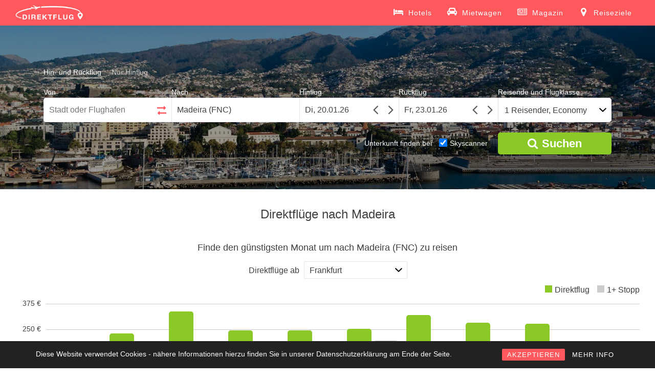

--- FILE ---
content_type: text/html; charset=UTF-8
request_url: https://www.direktflug.de/nach-madeira/
body_size: 10105
content:
<!DOCTYPE html> <!--[if !IE]><html class="no-js non-ie" lang="de" prefix="og: http://ogp.me/ns#"> <![endif]--> <!--[if IE 7 ]><html class="no-js ie7" lang="de" prefix="og: http://ogp.me/ns#"> <![endif]--> <!--[if IE 8 ]><html class="no-js ie8" lang="de" prefix="og: http://ogp.me/ns#"> <![endif]--> <!--[if IE 9 ]><html class="no-js ie9" lang="de" prefix="og: http://ogp.me/ns#"> <![endif]--> <!--[if gt IE 9]><!--><html class="no-js" lang="de" prefix="og: http://ogp.me/ns#"> <!--<![endif]--><head><meta charset="UTF-8"> <!--<meta name="viewport" content="width=device-width, initial-scale=1.0, maximum-scale=1.0, user-scalable=no, shrink-to-fit=no">--><meta name="viewport" content="width=device-width, initial-scale = 1.0"><meta name="theme-color" content="#FF595E"><meta http-equiv="x-ua-compatible" content="IE=edge"><meta name="google-site-verification" content="kEfQA2nLKMer1qI4KsA2P9m1Hq8e1g2KG_dEjOKY1OM" /><link rel="profile" href="http://gmpg.org/xfn/11"><title>Direktflüge nach Madeira ab 60 € | Billigflüge finden mit Direktflug.de</title> <!-- This site is optimized with the Yoast SEO plugin v5.4 - https://yoast.com/wordpress/plugins/seo/ --><meta name="description" content="Alle Direktflüge nach Madeira finden. ✈ Günstige Direktflüge ab 60 €. ✓ Viele Billigflug-Angebote vergleichen und zum besten Preis online buchen!"/><link rel="canonical" href="https://www.direktflug.de/nach-madeira/" /><meta property="og:locale" content="de_DE" /><meta property="og:type" content="article" /><meta property="og:title" content="Direktflüge nach Madeira ab 60 € | Billigflüge finden mit Direktflug.de" /><meta property="og:description" content="Alle Direktflüge nach Madeira finden. ✈ Günstige Direktflüge ab 60 €. ✓ Viele Billigflug-Angebote vergleichen und zum besten Preis online buchen!" /><meta property="og:url" content="https://www.direktflug.de/nach-madeira/" /><meta property="og:site_name" content="Direktflug.de" /><meta property="article:publisher" content="https://www.facebook.com/direktflug.de/" /><meta property="og:image" content="https://media.direktflug.de/FNC.jpg" /><meta property="og:image:secure_url" content="https://media.direktflug.de/FNC.jpg" /><meta property="og:image:width" content="1920" /><meta property="og:image:height" content="1271" /><meta name="twitter:card" content="summary" /><meta name="twitter:description" content="Alle Direktflüge nach Madeira finden. ✈ Günstige Direktflüge ab 60 €. ✓ Viele Billigflug-Angebote vergleichen und zum besten Preis online buchen!" /><meta name="twitter:title" content="Direktflüge nach Madeira ab 60 € | Billigflüge finden mit Direktflug.de" /><meta name="twitter:image" content="https://media.direktflug.de/FNC.jpg" /> <script type='application/ld+json'>{"@context":"http:\/\/schema.org","@type":"WebSite","@id":"#website","url":"https:\/\/www.direktflug.de\/","name":"Direktflug.de","potentialAction":{"@type":"SearchAction","target":"https:\/\/www.direktflug.de\/?s={search_term_string}","query-input":"required name=search_term_string"}}</script> <script type='application/ld+json'>{"@context":"http:\/\/schema.org","@type":"Organization","url":"https:\/\/www.direktflug.de\/nach-madeira\/","sameAs":["https:\/\/www.facebook.com\/direktflug.de\/","https:\/\/www.instagram.com\/direktflug.de\/"],"@id":"#organization","name":"Direktflug.de","logo":"http:\/\/media.direktflug.de\/logo_new.png"}</script> <!-- / Yoast SEO plugin. --><link rel='stylesheet' id='rcc-styles-css'  href='https://www.direktflug.de/wp-content/plugins/responsive-cookie-consent/includes/css/style.css?ver=4.7.29' type='text/css' media='all' /><link rel='stylesheet' id='sparkling-bootstrap-css'  href='https://www.direktflug.de/wp-content/themes/sparkling/inc/css/bootstrap.min.css' type='text/css' media='all' /><link rel='stylesheet' id='sparkling-icons-css'  href='https://www.direktflug.de/wp-content/themes/sparkling/inc/css/font-awesome.min.css' type='text/css' media='all' /><link rel='stylesheet' id='flexslider-css-css'  href='https://www.direktflug.de/wp-content/themes/sparkling/inc/css/flexslider.css' type='text/css' media='all' /><link rel='stylesheet' id='sparkling-style-css'  href='https://www.direktflug.de/wp-content/themes/sparkling/style.css?ver=1762803937' type='text/css' media='all' /><link rel='https://api.w.org/' href='https://www.direktflug.de/wp-json/' /><meta name="generator" content="WordPress 4.7.29" /><link rel="alternate" type="application/json+oembed" href="https://www.direktflug.de/wp-json/oembed/1.0/embed?url=https%3A%2F%2Fwww.direktflug.de%2Fnach-madeira%2F" /><link rel="alternate" type="text/xml+oembed" href="https://www.direktflug.de/wp-json/oembed/1.0/embed?url=https%3A%2F%2Fwww.direktflug.de%2Fnach-madeira%2F&#038;format=xml" /><base href="https://www.direktflug.de/" ><meta http-equiv="x-dns-prefetch-control" content="on"><link rel="dns-prefetch" href="https://media.direktflug.de" /><link rel="dns-prefetch" href="//www.google-analytics.com" /> <!-- TradeDoubler site verification 2973433 --> <!-- Google tag (gtag.js) --> <script async src="https://www.googletagmanager.com/gtag/js?id=G-XX7CKX6J21"></script> <script>window.dataLayer = window.dataLayer || [];
  function gtag(){dataLayer.push(arguments);}
  gtag('js', new Date());

  gtag('config', 'G-XX7CKX6J21');</script> <!-- End Google Analytics --><meta name="msvalidate.01" content="239588B9A173A0374F646B69C14A8D12" /><meta name='B-verify' content='00357f6aa6e0be4f8d93099205845f00479931be' /><meta name="verification" content="917f6ad3d432b27f2a359a6e18d8a93d" /> <!-- JQUERY UI --> <script defer src="https://ajax.googleapis.com/ajax/libs/jquery/3.4.1/jquery.min.js"></script> <link rel="stylesheet" media="print" onload="this.onload=null;this.removeAttribute('media');" href="https://ajax.googleapis.com/ajax/libs/jqueryui/1.12.1/themes/smoothness/jquery-ui.min.css"> <noscript><link rel="stylesheet" href="https://ajax.googleapis.com/ajax/libs/jqueryui/1.12.1/themes/smoothness/jquery-ui.min.css"></noscript> <!--<script defer src="https://www.direktflug.de/jquery-migrate/jquery-migrate-3.1.0.min.js"></script>--> <script defer src="https://ajax.googleapis.com/ajax/libs/jqueryui/1.12.1/jquery-ui.min.js"></script> <!--<script defer src="https://www.direktflug.de/wp-content/themes/sparkling/inc/js/jquery.touchSwipe.min.js"></script>--> <!-- Custom functions --> <script type="text/javascript" defer src="eventsource/eventsource.js"></script> <script type="text/javascript" defer src="loadingoverlay/loadingoverlay.min.js"></script> <script type='text/javascript' defer src='pickadate/picker.js?v=31'></script> <script type="text/javascript" defer src="pickadate/picker.date.js"></script> <script type="text/javascript" defer src="pickadate/legacy.js"></script> <link href="pickadate/themes/classic.css?v=2" rel="stylesheet" type="text/css" /><link href="pickadate/themes/classic.date.css?v=4" rel="stylesheet" type="text/css" /><link rel='stylesheet' href='mprogress/mprogress.min.css' media="print" onload="this.media='all'"/><link rel='stylesheet' href='nouislider/nouislider.min.css'/> <!-- Icons --><link rel="apple-touch-icon" sizes="57x57" href="/apple-icon-57x57.png"><link rel="apple-touch-icon" sizes="60x60" href="/apple-icon-60x60.png"><link rel="apple-touch-icon" sizes="72x72" href="/apple-icon-72x72.png"><link rel="apple-touch-icon" sizes="76x76" href="/apple-icon-76x76.png"><link rel="apple-touch-icon" sizes="114x114" href="/apple-icon-114x114.png"><link rel="apple-touch-icon" sizes="120x120" href="/apple-icon-120x120.png"><link rel="apple-touch-icon" sizes="144x144" href="/apple-icon-144x144.png"><link rel="apple-touch-icon" sizes="152x152" href="/apple-icon-152x152.png"><link rel="apple-touch-icon" sizes="180x180" href="/apple-icon-180x180.png"><link rel="icon" type="image/png" sizes="192x192"  href="/android-icon-192x192.png"><link rel="icon" type="image/png" sizes="32x32" href="/favicon-32x32.png"><link rel="icon" type="image/png" sizes="96x96" href="/favicon-96x96.png"><link rel="icon" type="image/png" sizes="16x16" href="/favicon-16x16.png"><link rel="manifest" href="/manifest.json"><meta name="msapplication-TileColor" content="#ffffff"><meta name="msapplication-TileImage" content="/ms-icon-144x144.png"><style>.lazyload {
	display: block;
}

.lazyload,
        .lazyloading {
			opacity: 0;
		}
		
		
		.lazyloaded {
			opacity: 1;
			transition: opacity 300ms;
		}</style><noscript><style>.lazyload { display: none; }</style></noscript><!-- Markup (JSON-LD) structured in schema.org ver.4.7.0 START --> <script type="application/ld+json">{
    "@context": "http://schema.org",
    "@type": "BreadcrumbList",
    "itemListElement": [
        {
            "@type": "ListItem",
            "position": 1,
            "item": {
                "@id": "https://www.direktflug.de/nach-portugal/",
                "name": "Direktflüge nach Portugal"
            }
        },
        {
            "@type": "ListItem",
            "position": 2,
            "item": {
                "@id": "https://www.direktflug.de/nach-madeira/",
                "name": "Direktflüge nach Madeira"
            }
        }
    ]
}</script> <!-- Markup (JSON-LD) structured in schema.org END --><style type="text/css"></style><style type="text/css" id="wp-custom-css">/*
Hier kannst du dein eigenes CSS einfügen.

Klicke auf das Hilfe-Symbol oben, um mehr zu lernen.
*/</style></head><body class="page-template page-template-page-fullwidth page-template-page-fullwidth-php page page-id-496 page-child parent-pageid-1653 group-blog"> <noscript><div class="no-js">Direktflug.de benötigt JavaScript. Es sieht so aus, als ob Dein Browser JavaScript nicht unterstützt oder JavaScript ausgeschaltet ist. Bitte schalte es ein und versuche es erneut.</div></noscript> <a class="sr-only sr-only-focusable" href="#content">Skip to main content</a><div id="page" class="hfeed site"> <!-- The Modal --><div id='myModal' class='modal'><div id='modal-content' class='modal-content'><div id='modal-content-inner'></div></div></div><header id="masthead" class="site-header" role="banner"><nav class="navbar navbar-default" role="navigation"><div class="container"><div class="row"><div class="site-navigation-inner col-sm-12"><div class="navbar-header"> <!--<button id="search-button" type="button" style="height: 34px; width: 44px; padding: 0px;" class="btn navbar-toggle" data-toggle="collapse" data-target=".search-div"> <span class="sr-only">Toggle Search</span> <i class="fa fa-search" aria-hidden="true"></i> </button>--> <button type="button" class="btn navbar-toggle" data-toggle="collapse" data-target=".navbar-ex1-collapse"> <span class="sr-only">Toggle navigation</span> <span class="icon-bar"></span> <span class="icon-bar"></span> <span class="icon-bar"></span> </button><div id="logo"> <a href="https://www.direktflug.de/"><img height="50" width="133"  src="wp-content/uploads/logo_new.png" alt="Direktflug.de" /></a></div><!-- end of #logo --></div><div class="header-div-wrapper"> <!--<div class="search-div navbar-collapse collapse"></div> --><div class="collapse navbar-collapse navbar-ex1-collapse"><ul id="menu-main" class="nav navbar-nav"><li class="menu-item menu-item-type-post_type menu-item-object-page"> <a title="Hotels" target="_blank" href="https://skyscanner.pxf.io/g1YYa9"> <svg xmlns="http://www.w3.org/2000/svg" width="19" height="19" viewBox="0 0 2048 1792"><path d="M256 1024h1728q26 0 45 19t19 45v448h-256v-256h-1536v256h-256v-1216q0-26 19-45t45-19h128q26 0 45 19t19 45v704zm576-320q0-106-75-181t-181-75-181 75-75 181 75 181 181 75 181-75 75-181zm1216 256v-64q0-159-112.5-271.5t-271.5-112.5h-704q-26 0-45 19t-19 45v384h1152z"/></svg> <span>Hotels</span></a></li><li class="menu-item menu-item-type-post_type menu-item-object-page"> <a title="Mietwagen" target="_blank" href="https://skyscanner.net/g/referrals/v1/cars/home?mediaPartnerId=2079933&market=DE&locale=de-DE&currency=EUR"> <svg xmlns="http://www.w3.org/2000/svg" width="19" height="19" viewBox="0 0 2048 1792"><path d="M480 960q0-66-47-113t-113-47t-113 47t-47 113t47 113t113 47t113-47t47-113m36-320h1016l-89-357q-2-8-14-17.5t-21-9.5H640q-9 0-21 9.5T605 283zm1372 320q0-66-47-113t-113-47t-113 47t-47 113t47 113t113 47t113-47t47-113m160-96v384q0 14-9 23t-23 9h-96v128q0 80-56 136t-136 56t-136-56t-56-136v-128H512v128q0 80-56 136t-136 56t-136-56t-56-136v-128H32q-14 0-23-9t-9-23V864q0-93 65.5-158.5T224 640h28l105-419q23-94 104-157.5T640 0h768q98 0 179 63.5T1691 221l105 419h28q93 0 158.5 65.5T2048 864"/></svg> <span>Mietwagen</span></a></li><li class="menu-item menu-item-type-post_type menu-item-object-page"> <a title="Magazin" href="https://www.direktflug.de/magazin/"> <svg xmlns="http://www.w3.org/2000/svg" width="19" height="19" viewBox="0 0 2048 1792"><path d="M1024 512h-384v384h384v-384zm128 640v128h-640v-128h640zm0-768v640h-640v-640h640zm640 768v128h-512v-128h512zm0-256v128h-512v-128h512zm0-256v128h-512v-128h512zm0-256v128h-512v-128h512zm-1536 960v-960h-128v960q0 26 19 45t45 19 45-19 19-45zm1664 0v-1088h-1536v1088q0 33-11 64h1483q26 0 45-19t19-45zm128-1216v1216q0 80-56 136t-136 56h-1664q-80 0-136-56t-56-136v-1088h256v-128h1792z"/></svg> <span>Magazin</span></a></li><li class="menu-item menu-item-type-post_type menu-item-object-page"> <a title="Reiseziele" href="https://www.direktflug.de/reiseziele/"> <svg xmlns="http://www.w3.org/2000/svg" width="19" height="19" viewBox="0 0 1792 1792"><path d="M1152 640q0-106-75-181t-181-75-181 75-75 181 75 181 181 75 181-75 75-181zm256 0q0 109-33 179l-364 774q-16 33-47.5 52t-67.5 19-67.5-19-46.5-52l-365-774q-33-70-33-179 0-212 150-362t362-150 362 150 150 362z"/></svg> <span>Reiseziele</span></a></li></ul></div></div></div></div></div></nav><!-- .site-navigation --></header><!-- #masthead --><div id="content" class="site-content"><div class="flexslider"><ul class="slides"><li><img class="object-fit-fallback" alt="Direktflüge und Billigflüge nach Madeira" src="https://media.direktflug.de/FNC.jpg" srcset="https://media.direktflug.de/FNC.jpg 1920w, https://media.direktflug.de/FNC-453x300.jpg 453w, https://media.direktflug.de/FNC-768x508.jpg 768w, https://media.direktflug.de/FNC-600x397.jpg 600w" sizes="(max-width: 1920px) 100vw, 1920px" /></li></ul><div class='form_homepage flight_form'><form class='type_selector'><label for='round' class='type_selector'><input class='type_selector' type='radio' name='flight-type' id='round' value='round' checked><span>Hin- und Rückflug</span></label><label for='oneway' class='type_selector' style='margin-right: 0px;'><input class='type_selector' type='radio' name='flight-type' id='oneway' value='oneway'><span>Nur Hinflug</span></label></form><div class='places_homepage'><div class='von_homepage'><label for="von_homepage">Von</label><input tabIndex='1' onClick='this.setSelectionRange(0, this.value.length)' id='von_homepage' placeholder='Stadt oder Flughafen'><div class="circle-loader in-autocomplete"></div><span class='calendar-triangle'></span></div><div class="switch_homepage"><label>&nbsp;</label><button tabIndex="-1" title="Klicken Sie hier, um den Abreise- und Ankunftsort zu tauschen."><svg class="arrow-right" xmlns="http://www.w3.org/2000/svg" width="18" height="18" viewBox="0 0 1792 1792"><path d="M1728 893q0 14-10 24l-384 354q-16 14-35 6-19-9-19-29v-224h-1248q-14 0-23-9t-9-23v-192q0-14 9-23t23-9h1248v-224q0-21 19-29t35 5l384 350q10 10 10 23z"/></svg><svg class="arrow-left" xmlns="http://www.w3.org/2000/svg" width="18" height="18" viewBox="0 0 1792 1792"><path d="M1792 800v192q0 14-9 23t-23 9h-1248v224q0 21-19 29t-35-5l-384-350q-10-10-10-23 0-14 10-24l384-354q16-14 35-6 19 9 19 29v224h1248q14 0 23 9t9 23z"/></svg></button></div><div class='bis_homepage'><label for="bis_homepage">Nach</label><input tabIndex='2' onClick='this.setSelectionRange(0, this.value.length)' id='bis_homepage' placeholder='Stadt oder Flughafen' value='Madeira (FNC)''><div class="circle-loader in-autocomplete"></div><span class='calendar-triangle'></span></div></div><div class='dates_homepage'><div class='hinflug_homepage'><label for="datepicker">Hinflug</label><input tabIndex='3' id='datepicker' name='datepicker' onfocus='this.blur();'><svg class="angle-left" xmlns="http://www.w3.org/2000/svg" width="30" height="30" viewBox="0 0 1792 1792"><path d="M1203 544q0 13-10 23l-393 393 393 393q10 10 10 23t-10 23l-50 50q-10 10-23 10t-23-10l-466-466q-10-10-10-23t10-23l466-466q10-10 23-10t23 10l50 50q10 10 10 23z"/></svg><svg class="angle-right" xmlns="http://www.w3.org/2000/svg" width="30" height="30" viewBox="0 0 1792 1792"><path d="M1171 960q0 13-10 23l-466 466q-10 10-23 10t-23-10l-50-50q-10-10-10-23t10-23l393-393-393-393q-10-10-10-23t10-23l50-50q10-10 23-10t23 10l466 466q10 10 10 23z"/></svg></div><div class='rueckflug_homepage'><label for="datepicker2">Rückflug</label><input tabIndex='4' id='datepicker2' name='datepicker2' onfocus='this.blur();'><svg class="angle-left" xmlns="http://www.w3.org/2000/svg" width="30" height="30" viewBox="0 0 1792 1792"><path d="M1203 544q0 13-10 23l-393 393 393 393q10 10 10 23t-10 23l-50 50q-10 10-23 10t-23-10l-466-466q-10-10-10-23t10-23l466-466q10-10 23-10t23 10l50 50q10 10 10 23z"/></svg><svg class="angle-right" xmlns="http://www.w3.org/2000/svg" width="30" height="30" viewBox="0 0 1792 1792"><path d="M1171 960q0 13-10 23l-466 466q-10 10-23 10t-23-10l-50-50q-10-10-10-23t10-23l393-393-393-393q-10-10-10-23t10-23l50-50q10-10 23-10t23 10l466 466q10 10 10 23z"/></svg></div></div><div class='people_homepage'><label for="cabinclass_homepage">Reisende und Flugklasse</label><button tabIndex='5' onclick='showMobilePeople();' id='cabinclass_homepage'>1 Reisender, Economy</button><span class='calendar-triangle'></span><div id='people-desktop'></div></div><div class='people' style='display: none;'><div class='people-row'><div class='boxes cabin'><label for='cabinclass'>Flugklasse</label><select id='cabinclass' name='cabinclass'><option value='economy' selected='selected'>Economy</option><option value='premiumeconomy'>Premium Economy</option><option value='business'>Business</option><option value='first'>First</option></select></div></div><div class='people-row'><div class='boxes'><label for='adults'>Erwachsene <span>(18 oder älter)</span></label><select id='adults' name='adults'><option value='1' selected='selected'>1</option><option value='2'>2</option><option value='3'>3</option><option value='4'>4</option><option value='5'>5</option><option value='6'>6</option><option value='7'>7</option><option value='8'>8</option></select></div><div class='boxes'><label for='children'>Kinder <span>(1-17 Jahre)</span></label><select id='children' name='children'><option value='0' selected='selected'>0</option><option value='1'>1</option><option value='2'>2</option><option value='3'>3</option><option value='4'>4</option><option value='5'>5</option><option value='6'>6</option><option value='7'>7</option><option value='8'>8</option></select></div><div class='children-ages-container'></div><div class='boxes'><label for='infants'>Babys <span>(bis 12 Monate)</span></label><select id='infants' name='infants'><option value='0' selected='selected'>0</option><option value='1'>1</option><option value='2'>2</option><option value='3'>3</option><option value='4'>4</option><option value='5'>5</option><option value='6'>6</option><option value='7'>7</option><option value='8'>8</option></select></div><br style='clear: left;' /></div></div><label id='live-price-button-label'>&nbsp;</label><button title="Suchen" tabIndex="6" id="live-price-button" class="live_price" onclick="prepareRedirect();"><i class="fa fa-search" aria-hidden="true"></i><span style="margin-left: 8px;">Suchen</span></button><div id='bookingcom-wrapper'><span>Unterkunft finden bei </span><label for='skyscanner-checkbox'><input type='checkbox' name='skyscanner-checkbox' id='skyscanner-checkbox' checked><span>Skyscanner</span></label></div><input type='hidden' name='von_airport_code' ><input type='hidden' name='bis_airport_code' value='FNC'><input type='hidden' name='bis_parent_name' value=''><input type="hidden" name="post_type" id="post_type" value='bis'><input type='hidden' name='direct_flight' ><input type='hidden' name='von_hotel_code' value=''><input type='hidden' name='bis_hotel_code' value='FNC'></div><div class='summary-compact'><div class='summary-compact-details'><div class='summary-compact-places'><div class='summary-compact-von'></div><div class="summary-compact-spacer"><i class="fa fa-arrows-h" aria-hidden="true"></i></div><div class='summary-compact-bis'>Madeira (FNC)</div></div><div class='summary-compact-dates'><div class='summary-compact-hinflug'></div><div class='summary-compact-rueckflug'></div></div></div><div class='summary-compact-edit'><i class="fa fa-pencil" aria-hidden="true"></i></div></div></div><div id="custom-mprogress"></div><div class="container main-content-area"><div class="row side-pull-left"><div class="main-content-inner col-sm-12 col-md-12"><div id="primary" class="content-area"><main id="main" class="site-main" role="main"><div class="post-inner-content"><article id="post-496" class="post-496 page type-page status-publish has-post-thumbnail hentry"><header class="entry-header page-header"><h1 id="title" class="entry-title">Direktflüge nach Madeira</h1></header><!-- .entry-header --><div class="entry-content"> <a id='cheap_months'></a><div class='cheap_month_section'><h2 class='cheap_price_header'>Finde den günstigsten Monat um nach Madeira (FNC) zu reisen</h2><div class='origin_airport'></div><div class='chart_bars'><div class='circle-loader'></div></div></div><div><div class='panel-group' role='tablist'><div class='panel panel-default '><div class='panel-heading' style='cursor: default;'><h2>Direktflüge nach Madeira</h2></div></div><div class='panel-collapse collapse in' aria-expanded='true'><ul class='list-group'><li class='list-group-item'><div class='connections-destination'><a class='flight_link' title='Direktflug Berlin - Madeira' href='https://www.direktflug.de/ab-berlin/nach-madeira/'><span>Berlin - Madeira</span></a><span class='additional-info'></span></div><div class='connections-duration'>ca. 4:35 Std.</div><div class="connections-button"><a title="Direktflug Berlin - Madeira" href="https://www.direktflug.de/ab-berlin/nach-madeira/"><button class="live_price"><i class="fa fa-search" aria-hidden="true" style="margin-right: 5px;"></i>ab 60 &euro;</button></a></div></li><li class='list-group-item'><div class='connections-destination'><a class='flight_link' title='Direktflug Basel - Madeira' href='https://www.direktflug.de/ab-basel/nach-madeira/'><span>Basel - Madeira</span></a><span class='additional-info'></span></div><div class='connections-duration'>ca. 3:45 Std.</div><div class="connections-button"><a title="Direktflug Basel - Madeira" href="https://www.direktflug.de/ab-basel/nach-madeira/"><button class="live_price"><i class="fa fa-search" aria-hidden="true" style="margin-right: 5px;"></i>ab 65 &euro;</button></a></div></li><li class='list-group-item'><div class='connections-destination'><a class='flight_link' title='Direktflug Hannover - Madeira' href='https://www.direktflug.de/ab-hannover/nach-madeira/'><span>Hannover - Madeira</span></a><span class='additional-info'></span></div><div class='connections-duration'>ca. 4:25 Std.</div><div class="connections-button"><a title="Direktflug Hannover - Madeira" href="https://www.direktflug.de/ab-hannover/nach-madeira/"><button class="live_price"><i class="fa fa-search" aria-hidden="true" style="margin-right: 5px;"></i>ab 113 &euro;</button></a></div></li><li class='list-group-item'><div class='connections-destination'><a class='flight_link' title='Direktflug Amsterdam - Madeira' href='https://www.direktflug.de/ab-amsterdam/nach-madeira/'><span>Amsterdam - Madeira</span></a><span class='additional-info'></span></div><div class='connections-duration'>ca. 4:05 Std.</div><div class="connections-button"><a title="Direktflug Amsterdam - Madeira" href="https://www.direktflug.de/ab-amsterdam/nach-madeira/"><button class="live_price"><i class="fa fa-search" aria-hidden="true" style="margin-right: 5px;"></i>ab 118 &euro;</button></a></div></li><li class='list-group-item'><div class='connections-destination'><a class='flight_link' title='Direktflug Köln/Bonn - Madeira' href='https://www.direktflug.de/ab-koeln-bonn/nach-madeira/'><span>Köln/Bonn - Madeira</span></a><span class='additional-info'></span></div><div class='connections-duration'>ca. 4:15 Std.</div><div class="connections-button"><a title="Direktflug Köln/Bonn - Madeira" href="https://www.direktflug.de/ab-koeln-bonn/nach-madeira/"><button class="live_price"><i class="fa fa-search" aria-hidden="true" style="margin-right: 5px;"></i>ab 119 &euro;</button></a></div></li><li class='list-group-item'><div class='connections-destination'><a class='flight_link' title='Direktflug Hamburg - Madeira' href='https://www.direktflug.de/ab-hamburg/nach-madeira/'><span>Hamburg - Madeira</span></a><span class='additional-info'></span></div><div class='connections-duration'>ca. 4:30 Std.</div><div class="connections-button"><a title="Direktflug Hamburg - Madeira" href="https://www.direktflug.de/ab-hamburg/nach-madeira/"><button class="live_price"><i class="fa fa-search" aria-hidden="true" style="margin-right: 5px;"></i>ab 120 &euro;</button></a></div></li><li class='list-group-item'><div class='connections-destination'><a class='flight_link' title='Direktflug Frankfurt - Madeira' href='https://www.direktflug.de/ab-frankfurt/nach-madeira/'><span>Frankfurt - Madeira</span></a><span class='additional-info'></span></div><div class='connections-duration'>ca. 4:15 Std.</div><div class="connections-button"><a title="Direktflug Frankfurt - Madeira" href="https://www.direktflug.de/ab-frankfurt/nach-madeira/"><button class="live_price"><i class="fa fa-search" aria-hidden="true" style="margin-right: 5px;"></i>ab 120 &euro;</button></a></div></li><li class='list-group-item'><div class='connections-destination'><a class='flight_link' title='Direktflug Münster/Osnabrück - Madeira' href='https://www.direktflug.de/ab-muenster-osnabrueck/nach-madeira/'><span>Münster/Osnabrück - Madeira</span></a><span class='additional-info'></span></div><div class='connections-duration'>ca. 4:15 Std.</div><div class="connections-button"><a title="Direktflug Münster/Osnabrück - Madeira" href="https://www.direktflug.de/ab-muenster-osnabrueck/nach-madeira/"><button class="live_price"><i class="fa fa-search" aria-hidden="true" style="margin-right: 5px;"></i>ab 121 &euro;</button></a></div></li><li class='list-group-item'><div class='connections-destination'><a class='flight_link' title='Direktflug Stuttgart - Madeira' href='https://www.direktflug.de/ab-stuttgart/nach-madeira/'><span>Stuttgart - Madeira</span></a><span class='additional-info'></span></div><div class='connections-duration'>ca. 4:00 Std.</div><div class="connections-button"><a title="Direktflug Stuttgart - Madeira" href="https://www.direktflug.de/ab-stuttgart/nach-madeira/"><button class="live_price"><i class="fa fa-search" aria-hidden="true" style="margin-right: 5px;"></i>ab 122 &euro;</button></a></div></li><li class='list-group-item'><div class='connections-destination'><a class='flight_link' title='Direktflug Nürnberg - Madeira' href='https://www.direktflug.de/ab-nuernberg/nach-madeira/'><span>Nürnberg - Madeira</span></a><span class='additional-info'></span></div><div class='connections-duration'>ca. 4:20 Std.</div><div class="connections-button"><a title="Direktflug Nürnberg - Madeira" href="https://www.direktflug.de/ab-nuernberg/nach-madeira/"><button class="live_price"><i class="fa fa-search" aria-hidden="true" style="margin-right: 5px;"></i>ab 123 &euro;</button></a></div></li><li class='list-group-item'><div class='connections-destination'><a class='flight_link' title='Direktflug Düsseldorf - Madeira' href='https://www.direktflug.de/ab-duesseldorf/nach-madeira/'><span>Düsseldorf - Madeira</span></a><span class='additional-info'></span></div><div class='connections-duration'>ca. 4:05 Std.</div><div class="connections-button"><a title="Direktflug Düsseldorf - Madeira" href="https://www.direktflug.de/ab-duesseldorf/nach-madeira/"><button class="live_price"><i class="fa fa-search" aria-hidden="true" style="margin-right: 5px;"></i>ab 149 &euro;</button></a></div></li><li class='list-group-item'><div class='connections-destination'><a class='flight_link' title='Direktflug München - Madeira' href='https://www.direktflug.de/ab-muenchen/nach-madeira/'><span>München - Madeira</span></a><span class='additional-info'></span></div><div class='connections-duration'>ca. 4:20 Std.</div><div class="connections-button"><a title="Direktflug München - Madeira" href="https://www.direktflug.de/ab-muenchen/nach-madeira/"><button class="live_price"><i class="fa fa-search" aria-hidden="true" style="margin-right: 5px;"></i>ab 150 &euro;</button></a></div></li><li class='list-group-item'><div class='connections-destination'><a class='flight_link' title='Direktflug Leipzig/Halle - Madeira' href='https://www.direktflug.de/ab-leipzig-halle/nach-madeira/'><span>Leipzig/Halle - Madeira</span></a><span class='additional-info'></span></div><div class='connections-duration'>ca. 4:25 Std.</div><div class="connections-button"><a title="Direktflug Leipzig/Halle - Madeira" href="https://www.direktflug.de/ab-leipzig-halle/nach-madeira/"><button class="live_price"><i class="fa fa-search" aria-hidden="true" style="margin-right: 5px;"></i>ab 179 &euro;</button></a></div></li><li class='list-group-item'><div class='connections-destination'><a class='flight_link' title='Direktflug Luxemburg - Madeira' href='https://www.direktflug.de/ab-luxemburg/nach-madeira/'><span>Luxemburg - Madeira</span></a><span class='additional-info'></span></div><div class='connections-duration'>ca. 3:45 Std.</div><div class="connections-button"><a title="Direktflug Luxemburg - Madeira" href="https://www.direktflug.de/ab-luxemburg/nach-madeira/"><button class="live_price"><i class="fa fa-search" aria-hidden="true" style="margin-right: 5px;"></i>ab 185 &euro;</button></a></div></li><li class='list-group-item'><div class='connections-destination'><a class='flight_link' title='Direktflug Zürich - Madeira' href='https://www.direktflug.de/ab-zuerich/nach-madeira/'><span>Zürich - Madeira</span></a><span class='additional-info'></span></div><div class='connections-duration'>ca. 4:00 Std.</div><div class="connections-button"><a title="Direktflug Zürich - Madeira" href="https://www.direktflug.de/ab-zuerich/nach-madeira/"><button class="live_price"><i class="fa fa-search" aria-hidden="true" style="margin-right: 5px;"></i>ab 196 &euro;</button></a></div></li><li class='list-group-item'><div class='connections-destination'><a class='flight_link' title='Direktflug Brüssel - Madeira' href='https://www.direktflug.de/ab-bruessel/nach-madeira/'><span>Brüssel - Madeira</span></a><span class='additional-info'></span></div><div class='connections-duration'>ca. 2:10 Std.</div><div class="connections-button"><a title="Direktflug Brüssel - Madeira" href="https://www.direktflug.de/ab-bruessel/nach-madeira/"><button class="live_price"><i class="fa fa-search" aria-hidden="true" style="margin-right: 5px;"></i>ab 240 &euro;</button></a></div></li><li class='list-group-item'><div class='connections-destination'><a class='flight_link' title='Direktflug Wien - Madeira' href='https://www.direktflug.de/ab-wien/nach-madeira/'><span>Wien - Madeira</span></a><span class='additional-info'></span></div><div class='connections-duration'>ca. 4:40 Std.</div><div class="connections-button"><a title="Direktflug Wien - Madeira" href="https://www.direktflug.de/ab-wien/nach-madeira/"><button class="live_price"><i class="fa fa-search" aria-hidden="true" style="margin-right: 5px;"></i>ab 357 &euro;</button></a></div></li></ul></div></div></div><p>Fliegen Sie mit einem Direktflug nach Madeira. Die portugiesische Insel im Atlantischen Ozean ist nur vier Flugstunden entfernt. Sie landen auf dem internationalen Flughafen und eine Fahrt nach Funchal dauert etwa 30 Minuten mit dem Auto.</p><p>Mieten Sie sich einen Leihwagen und machen Sie eine Rundreise auf Madeira. Die gesamte Insel hat einen Mittel- bis Hochgebirgscharakter. Entdecken Sie Madeira und fahren Sie an den verschiedenen Straßen am Meer entlang. Die Küste Madeiras fällt steil ins Meer ab. Steigen Sie aus und bewundern Sie die aus dem Wasser ragende Felsenformation. Fahren Sie auch ins Landesinnere, wo Sie eine schöne Berglandschaft vorfinden.</p><p>Genießen Sie das Panorama von den Bergen aus und sehen Sie weite Teile des Landes und des Meeres. Bei schönem Wetter lohnt sich ein Ausflug zum Aussichtspunkt Balcoes. Fahren Sie weiter zum Sao Laurenco Aussichtspunkt und sehen Sie der Sonne beim Sonnuntergang zu, wie die Felsen in ein ganz besonderes Licht getaucht werden. Diesen Punkt erreichen Sie ganz ohne Wanderung.</p><p>Wenn Sie jedoch gerne wandern gehen möchten, so bietet Ihnen Madeira eine große Auswahl an verschiedenen Wanderwegen mit fantastischen Aussichten. Bewundern Sie auch die vielfältige Natur der abgelegenen Insel.</p><p>Besuchen Sie auch die Hauptstadt Funchal und schlendern Sie über den Markt und sehen Sie sich die Kathedrale Sé an. Madeira ist außerdem bekannt für seine Korbflechtarbeiten. Die Kunst aus Weidenruten Gegenstände wie Körbe und Sessel herzustellen, hat eine lange Tradition auf der Insel. Probieren Sie die Spezialitäten der madeirischen Küche wie zum Beispiel den Schwarzen Degenfisch und den weltbekannten Madeirawein. Machen Sie auch einen Ausflug zum Leuchtturm von Ponta do Pargo an der Westspitze von Madeira.</p><p>Die Blumeninsel Madeira verfügt über mehrere Klimazonen. Im Norden der Insel regnet es häufig, der Süden ist dagegen subtropisch warm. Durch die verschiedenen Klimaregionen können Sie Madeira das ganze Jahr über bereisen. Von vielen Flughäfen in Deutschland, Österreich und der Schweiz können Sie direkt nach Madeira fliegen.</p><div class='hotels_table'><div class='circle-loader'></div></div><div class='climate_table'><div class='circle-loader'></div></div><div class='faq_section'><div class='circle-loader'></div></div></div><!-- .entry-content --></article><!-- #post-## --></div></main><!-- #main --></div><!-- #primary --></div><!-- close .row --></div><!-- close .container --></div><!-- close .site-content --><div id="footer-area"><footer id="colophon" class="site-footer" role="contentinfo"><div class="site-info container"><div class="row"><nav role="navigation" class="col-md-9"><ul id="menu-footer" class="nav footer-nav clearfix"><li id="menu-item-1618" class="menu-item menu-item-type-post_type menu-item-object-page menu-item-1618"><a title="Über Direktflug" href="https://www.direktflug.de/ueber-direktflug/">Über Direktflug</a></li><li id="menu-item-15930" class="menu-item menu-item-type-post_type menu-item-object-page menu-item-15930"><a href="https://www.direktflug.de/mediadaten/">Mediadaten</a></li><li id="menu-item-971" class="menu-item menu-item-type-post_type menu-item-object-page menu-item-971"><a title="Kontakt" href="https://www.direktflug.de/kontakt/">Kontakt</a></li><li id="menu-item-970" class="menu-item menu-item-type-post_type menu-item-object-page menu-item-970"><a title="Impressum" href="https://www.direktflug.de/impressum/">Impressum</a></li><li id="menu-item-16337" class="menu-item menu-item-type-post_type menu-item-object-page menu-item-16337"><a href="https://www.direktflug.de/datenschutz/">Datenschutz</a></li></ul></nav><div class="copyright col-md-3"> Copyright 2025, Direktflug.de</div></div></div><!-- .site-info --> <!--<div class="scroll-to-top"><i class="fa fa-angle-up"></i></div> scroll-to-top --></footer><!-- #colophon --></div></div><!-- #page --> <script>if ('serviceWorker' in navigator) {
    //console.log("Will the service worker register?");
    navigator.serviceWorker.register('service-worker.js')
      .then(function(reg){
        //console.log("Yes, it did.");
      }).catch(function(err) {
        console.log("No it didn't. This happened: ", err)
      });
  }</script> <div class="rcc-panel group rcc-panel-fixed" style="background:#222222; border-bottom:0px solid #555555; font-family:'Arial';"><div class="rcc-wrapper group" style="width:90%; max-width:1140px; padding:15px 0;"><p style="font-family:Arial; color:#FFFFFF;">Diese Website verwendet Cookies - nähere Informationen hierzu finden Sie in unserer Datenschutzerklärung am Ende der Seite.</p><div class="rcc-links"> <a style="background:#ff595e; color:#FFFFFF; font-family:'Arial';" class="rcc-accept-btn" href="#">AKZEPTIEREN</a> <a style="font-family:'Arial'; color:#FFFFFF;" href="/datenschutz/" class="rcc-info-btn" >MEHR INFO</a></div></div></div> <script type="text/javascript" defer src="https://www.direktflug.de/wp-content/cache/autoptimize/js/autoptimize_aaff38f261ee2fb6dc131ab1e840b6a0.js"></script></body></html>

--- FILE ---
content_type: application/javascript
request_url: https://www.direktflug.de/wp-content/cache/autoptimize/js/autoptimize_aaff38f261ee2fb6dc131ab1e840b6a0.js
body_size: 66182
content:
jQuery(document).ready(function(){jQuery('.rcc-panel').hide();if(document.cookie.indexOf("rcc_accepted")===-1){jQuery(".rcc-panel").prependTo('body').css("display","block");jQuery(".rcc-accept-btn").on('click',function(event){event.preventDefault();jQuery(".rcc-panel").slideUp('slow');var d=new Date();d.setTime(d.getTime()+(365*24*60*60*1000));var expires=d.toGMTString();document.cookie='rcc_accepted = 1; expires='+expires+';'+"domain=."+document.domain+"; path=/;";});};});

;window.Modernizr=function(a,b,c){function D(a){j.cssText=a}function E(a,b){return D(n.join(a+";")+(b||""))}function F(a,b){return typeof a===b}function G(a,b){return!!~(""+a).indexOf(b)}function H(a,b){for(var d in a){var e=a[d];if(!G(e,"-")&&j[e]!==c)return b=="pfx"?e:!0}return!1}function I(a,b,d){for(var e in a){var f=b[a[e]];if(f!==c)return d===!1?a[e]:F(f,"function")?f.bind(d||b):f}return!1}function J(a,b,c){var d=a.charAt(0).toUpperCase()+a.slice(1),e=(a+" "+p.join(d+" ")+d).split(" ");return F(b,"string")||F(b,"undefined")?H(e,b):(e=(a+" "+q.join(d+" ")+d).split(" "),I(e,b,c))}function K(){e.input=function(c){for(var d=0,e=c.length;d<e;d++)u[c[d]]=c[d]in k;return u.list&&(u.list=!!b.createElement("datalist")&&!!a.HTMLDataListElement),u}("autocomplete autofocus list placeholder max min multiple pattern required step".split(" ")),e.inputtypes=function(a){for(var d=0,e,f,h,i=a.length;d<i;d++)k.setAttribute("type",f=a[d]),e=k.type!=="text",e&&(k.value=l,k.style.cssText="position:absolute;visibility:hidden;",/^range$/.test(f)&&k.style.WebkitAppearance!==c?(g.appendChild(k),h=b.defaultView,e=h.getComputedStyle&&h.getComputedStyle(k,null).WebkitAppearance!=="textfield"&&k.offsetHeight!==0,g.removeChild(k)):/^(search|tel)$/.test(f)||(/^(url|email)$/.test(f)?e=k.checkValidity&&k.checkValidity()===!1:e=k.value!=l)),t[a[d]]=!!e;return t}("search tel url email datetime date month week time datetime-local number range color".split(" "))}var d="2.8.3",e={},f=!0,g=b.documentElement,h="modernizr",i=b.createElement(h),j=i.style,k=b.createElement("input"),l=":)",m={}.toString,n=" -webkit- -moz- -o- -ms- ".split(" "),o="Webkit Moz O ms",p=o.split(" "),q=o.toLowerCase().split(" "),r={svg:"http://www.w3.org/2000/svg"},s={},t={},u={},v=[],w=v.slice,x,y=function(a,c,d,e){var f,i,j,k,l=b.createElement("div"),m=b.body,n=m||b.createElement("body");if(parseInt(d,10))while(d--)j=b.createElement("div"),j.id=e?e[d]:h+(d+1),l.appendChild(j);return f=["&#173;",'<style id="s',h,'">',a,"</style>"].join(""),l.id=h,(m?l:n).innerHTML+=f,n.appendChild(l),m||(n.style.background="",n.style.overflow="hidden",k=g.style.overflow,g.style.overflow="hidden",g.appendChild(n)),i=c(l,a),m?l.parentNode.removeChild(l):(n.parentNode.removeChild(n),g.style.overflow=k),!!i},z=function(b){var c=a.matchMedia||a.msMatchMedia;if(c)return c(b)&&c(b).matches||!1;var d;return y("@media "+b+" { #"+h+" { position: absolute; } }",function(b){d=(a.getComputedStyle?getComputedStyle(b,null):b.currentStyle)["position"]=="absolute"}),d},A=function(){function d(d,e){e=e||b.createElement(a[d]||"div"),d="on"+d;var f=d in e;return f||(e.setAttribute||(e=b.createElement("div")),e.setAttribute&&e.removeAttribute&&(e.setAttribute(d,""),f=F(e[d],"function"),F(e[d],"undefined")||(e[d]=c),e.removeAttribute(d))),e=null,f}var a={select:"input",change:"input",submit:"form",reset:"form",error:"img",load:"img",abort:"img"};return d}(),B={}.hasOwnProperty,C;!F(B,"undefined")&&!F(B.call,"undefined")?C=function(a,b){return B.call(a,b)}:C=function(a,b){return b in a&&F(a.constructor.prototype[b],"undefined")},Function.prototype.bind||(Function.prototype.bind=function(b){var c=this;if(typeof c!="function")throw new TypeError;var d=w.call(arguments,1),e=function(){if(this instanceof e){var a=function(){};a.prototype=c.prototype;var f=new a,g=c.apply(f,d.concat(w.call(arguments)));return Object(g)===g?g:f}return c.apply(b,d.concat(w.call(arguments)))};return e}),s.flexbox=function(){return J("flexWrap")},s.flexboxlegacy=function(){return J("boxDirection")},s.canvas=function(){var a=b.createElement("canvas");return!!a.getContext&&!!a.getContext("2d")},s.canvastext=function(){return!!e.canvas&&!!F(b.createElement("canvas").getContext("2d").fillText,"function")},s.webgl=function(){return!!a.WebGLRenderingContext},s.touch=function(){var c;return"ontouchstart"in a||a.DocumentTouch&&b instanceof DocumentTouch?c=!0:y(["@media (",n.join("touch-enabled),("),h,")","{#modernizr{top:9px;position:absolute}}"].join(""),function(a){c=a.offsetTop===9}),c},s.geolocation=function(){return"geolocation"in navigator},s.postmessage=function(){return!!a.postMessage},s.websqldatabase=function(){return!!a.openDatabase},s.indexedDB=function(){return!!J("indexedDB",a)},s.hashchange=function(){return A("hashchange",a)&&(b.documentMode===c||b.documentMode>7)},s.history=function(){return!!a.history&&!!history.pushState},s.draganddrop=function(){var a=b.createElement("div");return"draggable"in a||"ondragstart"in a&&"ondrop"in a},s.websockets=function(){return"WebSocket"in a||"MozWebSocket"in a},s.rgba=function(){return D("background-color:rgba(150,255,150,.5)"),G(j.backgroundColor,"rgba")},s.hsla=function(){return D("background-color:hsla(120,40%,100%,.5)"),G(j.backgroundColor,"rgba")||G(j.backgroundColor,"hsla")},s.multiplebgs=function(){return D("background:url(https://),url(https://),red url(https://)"),/(url\s*\(.*?){3}/.test(j.background)},s.backgroundsize=function(){return J("backgroundSize")},s.borderimage=function(){return J("borderImage")},s.borderradius=function(){return J("borderRadius")},s.boxshadow=function(){return J("boxShadow")},s.textshadow=function(){return b.createElement("div").style.textShadow===""},s.opacity=function(){return E("opacity:.55"),/^0.55$/.test(j.opacity)},s.cssanimations=function(){return J("animationName")},s.csscolumns=function(){return J("columnCount")},s.cssgradients=function(){var a="background-image:",b="gradient(linear,left top,right bottom,from(#9f9),to(white));",c="linear-gradient(left top,#9f9, white);";return D((a+"-webkit- ".split(" ").join(b+a)+n.join(c+a)).slice(0,-a.length)),G(j.backgroundImage,"gradient")},s.cssreflections=function(){return J("boxReflect")},s.csstransforms=function(){return!!J("transform")},s.csstransforms3d=function(){var a=!!J("perspective");return a&&"webkitPerspective"in g.style&&y("@media (transform-3d),(-webkit-transform-3d){#modernizr{left:9px;position:absolute;height:3px;}}",function(b,c){a=b.offsetLeft===9&&b.offsetHeight===3}),a},s.csstransitions=function(){return J("transition")},s.fontface=function(){var a;return y('@font-face {font-family:"font";src:url("https://")}',function(c,d){var e=b.getElementById("smodernizr"),f=e.sheet||e.styleSheet,g=f?f.cssRules&&f.cssRules[0]?f.cssRules[0].cssText:f.cssText||"":"";a=/src/i.test(g)&&g.indexOf(d.split(" ")[0])===0}),a},s.generatedcontent=function(){var a;return y(["#",h,"{font:0/0 a}#",h,':after{content:"',l,'";visibility:hidden;font:3px/1 a}'].join(""),function(b){a=b.offsetHeight>=3}),a},s.video=function(){var a=b.createElement("video"),c=!1;try{if(c=!!a.canPlayType)c=new Boolean(c),c.ogg=a.canPlayType('video/ogg; codecs="theora"').replace(/^no$/,""),c.h264=a.canPlayType('video/mp4; codecs="avc1.42E01E"').replace(/^no$/,""),c.webm=a.canPlayType('video/webm; codecs="vp8, vorbis"').replace(/^no$/,"")}catch(d){}return c},s.audio=function(){var a=b.createElement("audio"),c=!1;try{if(c=!!a.canPlayType)c=new Boolean(c),c.ogg=a.canPlayType('audio/ogg; codecs="vorbis"').replace(/^no$/,""),c.mp3=a.canPlayType("audio/mpeg;").replace(/^no$/,""),c.wav=a.canPlayType('audio/wav; codecs="1"').replace(/^no$/,""),c.m4a=(a.canPlayType("audio/x-m4a;")||a.canPlayType("audio/aac;")).replace(/^no$/,"")}catch(d){}return c},s.localstorage=function(){try{return localStorage.setItem(h,h),localStorage.removeItem(h),!0}catch(a){return!1}},s.sessionstorage=function(){try{return sessionStorage.setItem(h,h),sessionStorage.removeItem(h),!0}catch(a){return!1}},s.webworkers=function(){return!!a.Worker},s.applicationcache=function(){return!!a.applicationCache},s.svg=function(){return!!b.createElementNS&&!!b.createElementNS(r.svg,"svg").createSVGRect},s.inlinesvg=function(){var a=b.createElement("div");return a.innerHTML="<svg/>",(a.firstChild&&a.firstChild.namespaceURI)==r.svg},s.smil=function(){return!!b.createElementNS&&/SVGAnimate/.test(m.call(b.createElementNS(r.svg,"animate")))},s.svgclippaths=function(){return!!b.createElementNS&&/SVGClipPath/.test(m.call(b.createElementNS(r.svg,"clipPath")))};for(var L in s)C(s,L)&&(x=L.toLowerCase(),e[x]=s[L](),v.push((e[x]?"":"no-")+x));return e.input||K(),e.addTest=function(a,b){if(typeof a=="object")for(var d in a)C(a,d)&&e.addTest(d,a[d]);else{a=a.toLowerCase();if(e[a]!==c)return e;b=typeof b=="function"?b():b,typeof f!="undefined"&&f&&(g.className+=" "+(b?"":"no-")+a),e[a]=b}return e},D(""),i=k=null,function(a,b){function l(a,b){var c=a.createElement("p"),d=a.getElementsByTagName("head")[0]||a.documentElement;return c.innerHTML="x<style>"+b+"</style>",d.insertBefore(c.lastChild,d.firstChild)}function m(){var a=s.elements;return typeof a=="string"?a.split(" "):a}function n(a){var b=j[a[h]];return b||(b={},i++,a[h]=i,j[i]=b),b}function o(a,c,d){c||(c=b);if(k)return c.createElement(a);d||(d=n(c));var g;return d.cache[a]?g=d.cache[a].cloneNode():f.test(a)?g=(d.cache[a]=d.createElem(a)).cloneNode():g=d.createElem(a),g.canHaveChildren&&!e.test(a)&&!g.tagUrn?d.frag.appendChild(g):g}function p(a,c){a||(a=b);if(k)return a.createDocumentFragment();c=c||n(a);var d=c.frag.cloneNode(),e=0,f=m(),g=f.length;for(;e<g;e++)d.createElement(f[e]);return d}function q(a,b){b.cache||(b.cache={},b.createElem=a.createElement,b.createFrag=a.createDocumentFragment,b.frag=b.createFrag()),a.createElement=function(c){return s.shivMethods?o(c,a,b):b.createElem(c)},a.createDocumentFragment=Function("h,f","return function(){var n=f.cloneNode(),c=n.createElement;h.shivMethods&&("+m().join().replace(/[\w\-]+/g,function(a){return b.createElem(a),b.frag.createElement(a),'c("'+a+'")'})+");return n}")(s,b.frag)}function r(a){a||(a=b);var c=n(a);return s.shivCSS&&!g&&!c.hasCSS&&(c.hasCSS=!!l(a,"article,aside,dialog,figcaption,figure,footer,header,hgroup,main,nav,section{display:block}mark{background:#FF0;color:#000}template{display:none}")),k||q(a,c),a}var c="3.7.0",d=a.html5||{},e=/^<|^(?:button|map|select|textarea|object|iframe|option|optgroup)$/i,f=/^(?:a|b|code|div|fieldset|h1|h2|h3|h4|h5|h6|i|label|li|ol|p|q|span|strong|style|table|tbody|td|th|tr|ul)$/i,g,h="_html5shiv",i=0,j={},k;(function(){try{var a=b.createElement("a");a.innerHTML="<xyz></xyz>",g="hidden"in a,k=a.childNodes.length==1||function(){b.createElement("a");var a=b.createDocumentFragment();return typeof a.cloneNode=="undefined"||typeof a.createDocumentFragment=="undefined"||typeof a.createElement=="undefined"}()}catch(c){g=!0,k=!0}})();var s={elements:d.elements||"abbr article aside audio bdi canvas data datalist details dialog figcaption figure footer header hgroup main mark meter nav output progress section summary template time video",version:c,shivCSS:d.shivCSS!==!1,supportsUnknownElements:k,shivMethods:d.shivMethods!==!1,type:"default",shivDocument:r,createElement:o,createDocumentFragment:p};a.html5=s,r(b)}(this,b),e._version=d,e._prefixes=n,e._domPrefixes=q,e._cssomPrefixes=p,e.mq=z,e.hasEvent=A,e.testProp=function(a){return H([a])},e.testAllProps=J,e.testStyles=y,g.className=g.className.replace(/(^|\s)no-js(\s|$)/,"$1$2")+(f?" js "+v.join(" "):""),e}(this,this.document),function(a,b,c){function d(a){return"[object Function]"==o.call(a)}function e(a){return"string"==typeof a}function f(){}function g(a){return!a||"loaded"==a||"complete"==a||"uninitialized"==a}function h(){var a=p.shift();q=1,a?a.t?m(function(){("c"==a.t?B.injectCss:B.injectJs)(a.s,0,a.a,a.x,a.e,1)},0):(a(),h()):q=0}function i(a,c,d,e,f,i,j){function k(b){if(!o&&g(l.readyState)&&(u.r=o=1,!q&&h(),l.onload=l.onreadystatechange=null,b)){"img"!=a&&m(function(){t.removeChild(l)},50);for(var d in y[c])y[c].hasOwnProperty(d)&&y[c][d].onload()}}var j=j||B.errorTimeout,l=b.createElement(a),o=0,r=0,u={t:d,s:c,e:f,a:i,x:j};1===y[c]&&(r=1,y[c]=[]),"object"==a?l.data=c:(l.src=c,l.type=a),l.width=l.height="0",l.onerror=l.onload=l.onreadystatechange=function(){k.call(this,r)},p.splice(e,0,u),"img"!=a&&(r||2===y[c]?(t.insertBefore(l,s?null:n),m(k,j)):y[c].push(l))}function j(a,b,c,d,f){return q=0,b=b||"j",e(a)?i("c"==b?v:u,a,b,this.i++,c,d,f):(p.splice(this.i++,0,a),1==p.length&&h()),this}function k(){var a=B;return a.loader={load:j,i:0},a}var l=b.documentElement,m=a.setTimeout,n=b.getElementsByTagName("script")[0],o={}.toString,p=[],q=0,r="MozAppearance"in l.style,s=r&&!!b.createRange().compareNode,t=s?l:n.parentNode,l=a.opera&&"[object Opera]"==o.call(a.opera),l=!!b.attachEvent&&!l,u=r?"object":l?"script":"img",v=l?"script":u,w=Array.isArray||function(a){return"[object Array]"==o.call(a)},x=[],y={},z={timeout:function(a,b){return b.length&&(a.timeout=b[0]),a}},A,B;B=function(a){function b(a){var a=a.split("!"),b=x.length,c=a.pop(),d=a.length,c={url:c,origUrl:c,prefixes:a},e,f,g;for(f=0;f<d;f++)g=a[f].split("="),(e=z[g.shift()])&&(c=e(c,g));for(f=0;f<b;f++)c=x[f](c);return c}function g(a,e,f,g,h){var i=b(a),j=i.autoCallback;i.url.split(".").pop().split("?").shift(),i.bypass||(e&&(e=d(e)?e:e[a]||e[g]||e[a.split("/").pop().split("?")[0]]),i.instead?i.instead(a,e,f,g,h):(y[i.url]?i.noexec=!0:y[i.url]=1,f.load(i.url,i.forceCSS||!i.forceJS&&"css"==i.url.split(".").pop().split("?").shift()?"c":c,i.noexec,i.attrs,i.timeout),(d(e)||d(j))&&f.load(function(){k(),e&&e(i.origUrl,h,g),j&&j(i.origUrl,h,g),y[i.url]=2})))}function h(a,b){function c(a,c){if(a){if(e(a))c||(j=function(){var a=[].slice.call(arguments);k.apply(this,a),l()}),g(a,j,b,0,h);else if(Object(a)===a)for(n in m=function(){var b=0,c;for(c in a)a.hasOwnProperty(c)&&b++;return b}(),a)a.hasOwnProperty(n)&&(!c&&!--m&&(d(j)?j=function(){var a=[].slice.call(arguments);k.apply(this,a),l()}:j[n]=function(a){return function(){var b=[].slice.call(arguments);a&&a.apply(this,b),l()}}(k[n])),g(a[n],j,b,n,h))}else!c&&l()}var h=!!a.test,i=a.load||a.both,j=a.callback||f,k=j,l=a.complete||f,m,n;c(h?a.yep:a.nope,!!i),i&&c(i)}var i,j,l=this.yepnope.loader;if(e(a))g(a,0,l,0);else if(w(a))for(i=0;i<a.length;i++)j=a[i],e(j)?g(j,0,l,0):w(j)?B(j):Object(j)===j&&h(j,l);else Object(a)===a&&h(a,l)},B.addPrefix=function(a,b){z[a]=b},B.addFilter=function(a){x.push(a)},B.errorTimeout=1e4,null==b.readyState&&b.addEventListener&&(b.readyState="loading",b.addEventListener("DOMContentLoaded",A=function(){b.removeEventListener("DOMContentLoaded",A,0),b.readyState="complete"},0)),a.yepnope=k(),a.yepnope.executeStack=h,a.yepnope.injectJs=function(a,c,d,e,i,j){var k=b.createElement("script"),l,o,e=e||B.errorTimeout;k.src=a;for(o in d)k.setAttribute(o,d[o]);c=j?h:c||f,k.onreadystatechange=k.onload=function(){!l&&g(k.readyState)&&(l=1,c(),k.onload=k.onreadystatechange=null)},m(function(){l||(l=1,c(1))},e),i?k.onload():n.parentNode.insertBefore(k,n)},a.yepnope.injectCss=function(a,c,d,e,g,i){var e=b.createElement("link"),j,c=i?h:c||f;e.href=a,e.rel="stylesheet",e.type="text/css";for(j in d)e.setAttribute(j,d[j]);g||(n.parentNode.insertBefore(e,n),m(c,0))}}(this,document),Modernizr.load=function(){yepnope.apply(window,[].slice.call(arguments,0))};
/*! modernizr 3.3.1 (Custom Build) | MIT *
 * https://modernizr.com/download/?-objectfit-setclasses !*/
!function(e,n,t){function r(e,n){return typeof e===n}function o(){var e,n,t,o,i,s,a;for(var f in g)if(g.hasOwnProperty(f)){if(e=[],n=g[f],n.name&&(e.push(n.name.toLowerCase()),n.options&&n.options.aliases&&n.options.aliases.length))for(t=0;t<n.options.aliases.length;t++)e.push(n.options.aliases[t].toLowerCase());for(o=r(n.fn,"function")?n.fn():n.fn,i=0;i<e.length;i++)s=e[i],a=s.split("."),1===a.length?Modernizr[a[0]]=o:(!Modernizr[a[0]]||Modernizr[a[0]]instanceof Boolean||(Modernizr[a[0]]=new Boolean(Modernizr[a[0]])),Modernizr[a[0]][a[1]]=o),y.push((o?"":"no-")+a.join("-"))}}function i(e){var n=_.className,t=Modernizr._config.classPrefix||"";if(w&&(n=n.baseVal),Modernizr._config.enableJSClass){var r=new RegExp("(^|\\s)"+t+"no-js(\\s|$)");n=n.replace(r,"$1"+t+"js$2")}Modernizr._config.enableClasses&&(n+=" "+t+e.join(" "+t),w?_.className.baseVal=n:_.className=n)}function s(e){return e.replace(/([a-z])-([a-z])/g,function(e,n,t){return n+t.toUpperCase()}).replace(/^-/,"")}function a(){return"function"!=typeof n.createElement?n.createElement(arguments[0]):w?n.createElementNS.call(n,"http://www.w3.org/2000/svg",arguments[0]):n.createElement.apply(n,arguments)}function f(e,n){return!!~(""+e).indexOf(n)}function l(e,n){return function(){return e.apply(n,arguments)}}function u(e,n,t){var o;for(var i in e)if(e[i]in n)return t===!1?e[i]:(o=n[e[i]],r(o,"function")?l(o,t||n):o);return!1}function p(e){return e.replace(/([A-Z])/g,function(e,n){return"-"+n.toLowerCase()}).replace(/^ms-/,"-ms-")}function d(){var e=n.body;return e||(e=a(w?"svg":"body"),e.fake=!0),e}function c(e,t,r,o){var i,s,f,l,u="modernizr",p=a("div"),c=d();if(parseInt(r,10))for(;r--;)f=a("div"),f.id=o?o[r]:u+(r+1),p.appendChild(f);return i=a("style"),i.type="text/css",i.id="s"+u,(c.fake?c:p).appendChild(i),c.appendChild(p),i.styleSheet?i.styleSheet.cssText=e:i.appendChild(n.createTextNode(e)),p.id=u,c.fake&&(c.style.background="",c.style.overflow="hidden",l=_.style.overflow,_.style.overflow="hidden",_.appendChild(c)),s=t(p,e),c.fake?(c.parentNode.removeChild(c),_.style.overflow=l,_.offsetHeight):p.parentNode.removeChild(p),!!s}function m(n,r){var o=n.length;if("CSS"in e&&"supports"in e.CSS){for(;o--;)if(e.CSS.supports(p(n[o]),r))return!0;return!1}if("CSSSupportsRule"in e){for(var i=[];o--;)i.push("("+p(n[o])+":"+r+")");return i=i.join(" or "),c("@supports ("+i+") { #modernizr { position: absolute; } }",function(e){return"absolute"==getComputedStyle(e,null).position})}return t}function v(e,n,o,i){function l(){p&&(delete z.style,delete z.modElem)}if(i=r(i,"undefined")?!1:i,!r(o,"undefined")){var u=m(e,o);if(!r(u,"undefined"))return u}for(var p,d,c,v,h,y=["modernizr","tspan","samp"];!z.style&&y.length;)p=!0,z.modElem=a(y.shift()),z.style=z.modElem.style;for(c=e.length,d=0;c>d;d++)if(v=e[d],h=z.style[v],f(v,"-")&&(v=s(v)),z.style[v]!==t){if(i||r(o,"undefined"))return l(),"pfx"==n?v:!0;try{z.style[v]=o}catch(g){}if(z.style[v]!=h)return l(),"pfx"==n?v:!0}return l(),!1}function h(e,n,t,o,i){var s=e.charAt(0).toUpperCase()+e.slice(1),a=(e+" "+S.join(s+" ")+s).split(" ");return r(n,"string")||r(n,"undefined")?v(a,n,o,i):(a=(e+" "+E.join(s+" ")+s).split(" "),u(a,n,t))}var y=[],g=[],C={_version:"3.3.1",_config:{classPrefix:"",enableClasses:!0,enableJSClass:!0,usePrefixes:!0},_q:[],on:function(e,n){var t=this;setTimeout(function(){n(t[e])},0)},addTest:function(e,n,t){g.push({name:e,fn:n,options:t})},addAsyncTest:function(e){g.push({name:null,fn:e})}},Modernizr=function(){};Modernizr.prototype=C,Modernizr=new Modernizr;var _=n.documentElement,w="svg"===_.nodeName.toLowerCase(),x="Moz O ms Webkit",S=C._config.usePrefixes?x.split(" "):[];C._cssomPrefixes=S;var b=function(n){var r,o=prefixes.length,i=e.CSSRule;if("undefined"==typeof i)return t;if(!n)return!1;if(n=n.replace(/^@/,""),r=n.replace(/-/g,"_").toUpperCase()+"_RULE",r in i)return"@"+n;for(var s=0;o>s;s++){var a=prefixes[s],f=a.toUpperCase()+"_"+r;if(f in i)return"@-"+a.toLowerCase()+"-"+n}return!1};C.atRule=b;var E=C._config.usePrefixes?x.toLowerCase().split(" "):[];C._domPrefixes=E;var j={elem:a("modernizr")};Modernizr._q.push(function(){delete j.elem});var z={style:j.elem.style};Modernizr._q.unshift(function(){delete z.style}),C.testAllProps=h;var N=C.prefixed=function(e,n,t){return 0===e.indexOf("@")?b(e):(-1!=e.indexOf("-")&&(e=s(e)),n?h(e,n,t):h(e,"pfx"))};Modernizr.addTest("objectfit",!!N("objectFit"),{aliases:["object-fit"]}),o(),i(y),delete C.addTest,delete C.addAsyncTest;for(var P=0;P<Modernizr._q.length;P++)Modernizr._q[P]();e.Modernizr=Modernizr}(window,document);
var ContentRequest=null;var ContentCarhireRequest=null;var CallerRequest=null;var CallerCarhireRequest=null;var PlanerRequest=null;var PriceCalendarRequest=null;var scrollPosition;var SkyTeam=['KLM','Air France','Alitalia','Vietnam Airlines ','Aeroflot','Air Europa','China Southern','Garuda Indonesia','Xiamen Airlines','Korean Air','China Airlines','Kenya Airways','Czech Airlines','ANA (All Nippon Airways)','TAROM','Saudia'];var Oneworld=['Finnair','Iberia Express','Iberia','Qatar Airways','British Airways','Cathay Pacific','Royal Jordanian','Malaysia Airlines','Cathay Dragon','LATAM Airlines','SriLankan Airlines','S7 Airlines','Japan Airlines','Qantas','American Airlines'];var Star_Alliance=['Lufthansa','SWISS','Austrian Airlines','Brussels Airlines','TAP Air Portugal','Singapore Airlines','United','Air Dolomiti','SAS','Aegean Airlines','SunExpress','Ethiopian Airlines','Air China','Thai Airways','Croatia Airlines','South African Airways','Air New Zealand','EVA Air','Air Canada','Asiana Airlines','edelweiss air','Mango','LOT','EgyptAir','Copa','Olympic Air','Adria Airways','Air India','Turkish Airlines'];function abortOpenRequests(){if(ContentRequest!==null){if(ContentRequest.readyState!==4){console.log('ContentRequest abbrechen');ContentRequest.abort();}}
if(ContentCarhireRequest!==null){if(ContentCarhireRequest.readyState!==4){console.log('ContentCarhireRequest abbrechen');ContentCarhireRequest.abort();}}
if(CallerRequest!==null){if(CallerRequest.readyState!==4){console.log('CallerRequest abbrechen');CallerRequest.abort();}}
if(CallerCarhireRequest!==null){if(CallerCarhireRequest.readyState!==4){console.log('CallerRequest abbrechen');CallerCarhireRequest.abort();}}
if(PriceCalendarRequest!==null){if(PriceCalendarRequest.readyState!==4){console.log('PriceCalendar abbrechen');PriceCalendarRequest.abort();}}}
var $paginator;var items;var airlines=[];var deselectedAirlines=[];var selectedAlliances=[];var temp_hinflug_month;var temp_hinflug_date='';var temp_rueckflug_month;var temp_rueckflug_date='';var temp_calendar_direct_flight='true';var is_mobile=false;var is_tablet=false;var mq=window.matchMedia("(max-width: 767px)");if(mq.matches){is_mobile=true;}else{is_mobile=false;}
var mq=window.matchMedia("(min-width: 767px) and (max-width: 1090px)");if(mq.matches){is_tablet=true;}else{is_tablet=false;}
var personen;var flightType;var unique_id;var old_date;var old_date_submit='null';var hotel_code_von;var hotel_code_bis;jQuery.extend(jQuery.fn.pickadate.defaults,{monthsFull:['Januar','Februar','März','April','Mai','Juni','Juli','August','September','Oktober','November','Dezember'],monthsShort:['Jan.','Feb.','März','Apr.','Mai','Juni','Juli','Aug.','Sep.','Okt.','Nov.','Dez.'],weekdaysFull:['So','Mo','Di','Mi','Do','Fr','Sa'],weekdaysShort:['So','Mo','Di','Mi','Do','Fr','Sa'],today:'Heute',clear:'Löschen',close:'Schließen',firstDay:1,format:'dddd, dd.mm.yy',formatSubmit:'yyyy-mm-dd'});function setNumberTravellers(numberOfTravellers,cabinclass_text){if(numberOfTravellers===1){document.getElementById("cabinclass_homepage").innerHTML=numberOfTravellers+' Reisender, '+cabinclass_text;}else{document.getElementById("cabinclass_homepage").innerHTML=numberOfTravellers+' Reisende, '+cabinclass_text;}}
jQuery('#datepicker_carhire').ready(function(){var myElem=document.getElementById('datepicker_carhire');if(myElem!==null){var jQueryinput=jQuery('#datepicker_carhire').pickadate();var picker=jQueryinput.pickadate('picker');var jQueryinput2=jQuery('#datepicker2_carhire').pickadate();var picker2=jQueryinput2.pickadate('picker');var today=new Date();var max_picker_date=new Date(today.setFullYear(today.getFullYear()+1));var currentdate=new Date();var datepicker=document.getElementById('datepicker_carhire');var datepicker2=document.getElementById('datepicker2_carhire');var datepicker_submit=document.getElementsByName("datepicker_carhire_submit")[0];var datepicker2_submit=document.getElementsByName("datepicker2_carhire_submit")[0];picker.set('select',currentdate.setDate(currentdate.getDate()+3),{format:'yyyy-mm-dd'});picker.set('min',true);picker.set('max',max_picker_date);picker2.set('select',currentdate.setDate(currentdate.getDate()+2),{format:'yyyy-mm-dd'});picker2.set('min',true);picker2.set('max',max_picker_date);picker.on({render:function(){highlightAndClearDates();}});picker2.on({render:function(){highlightAndClearDates();}});}
jQuery('#datepicker_carhire_root .picker__holder').on('click','.picker__day',function(event){if(datepicker2_submit.value<datepicker_submit.value||datepicker_submit.value.length===10&&datepicker2_submit.value.length===7){datepicker2.value=datepicker.value;datepicker2_submit.value=datepicker_submit.value;picker2.set('select',datepicker_submit.value,{format:'yyyy-mm-dd'});}
jQuery('#datepicker_carhire-close').click();});jQuery('#datepicker2_carhire_root .picker__holder').on('click','.picker__day',function(event){if(datepicker2_submit.value<datepicker_submit.value||datepicker2_submit.value.length===10&&datepicker_submit.value.length===7){datepicker.value=datepicker2.value;datepicker_submit.value=datepicker2_submit.value;picker.set('select',datepicker2_submit.value,{format:'yyyy-mm-dd'});}
jQuery('#datepicker2_carhire-close').click();});var picker_class=jQuery('.picker');var picker_holder=jQuery('.picker__holder');jQuery('#modal-content').on('click','#datepicker_carhire-close',function(e){jQuery('#datepicker_carhire_root').detach().appendTo('.hinflug_homepage');picker.close();picker_class.css('position','absolute');picker_class.css('top','0px');picker_class.css('margin-top','45px');picker_holder.css('overflow-y','auto');e.preventDefault();e.stopPropagation();return false;});jQuery('#modal-content').on('click','#datepicker2_carhire-close',function(e){jQuery('#datepicker2_carhire_root').detach().appendTo('.rueckflug_homepage');picker.close();picker_class.css('position','absolute');picker_class.css('top','0px');picker_class.css('margin-top','45px');picker_holder.css('overflow-y','auto');e.preventDefault();e.stopPropagation();return false;});jQuery('.picker__holder').before('<span class="calendar-triangle"></span>');});jQuery('#datepicker').ready(function(){var myElem=document.getElementById('datepicker');if(myElem!==null){var jQueryinput=jQuery('#datepicker').pickadate();var picker=jQueryinput.pickadate('picker');var jQueryinput2=jQuery('#datepicker2').pickadate();var picker2=jQueryinput2.pickadate('picker');var today=new Date();var max_picker_date=new Date(today.setFullYear(today.getFullYear()+1));var currentdate=new Date();var datepicker=document.getElementById('datepicker');var datepicker2=document.getElementById('datepicker2');var datepicker_submit=document.getElementsByName("datepicker_submit")[0];var datepicker2_submit=document.getElementsByName("datepicker2_submit")[0];if(getCookie('hinflug_homepage').length&&getCookie('rueckflug_homepage').length&&getCookie('hinflug_homepage')>currentdate.toJSON().slice(0,10)){var departureDate=getCookie('hinflug_homepage');picker.set('select',departureDate,{format:'yyyy-mm-dd'});picker.set('min',true);picker.set('max',max_picker_date);if(getCookie('rueckflug_homepage')==='null'){datepicker2.disabled=true;datepicker2.value='(nur Hinflug)';datepicker2_submit.value='null';datepicker2.classList.add('datepicker_disabled');datepicker2.previousSibling.classList.add('datepicker_disabled');jQuery("input[name='flight-type'][value='oneway']").attr("checked","checked");jQuery('.rueckflug_homepage svg').hide();}else{var returnDate=getCookie('rueckflug_homepage');picker2.set('select',returnDate,{format:'yyyy-mm-dd'});picker2.set('min',true);picker2.set('max',max_picker_date);}
if(departureDate.length===7){var hinflug_cookie=getCookie('hinflug_homepage');var rueckflug_cookie=getCookie('rueckflug_homepage');var month_hinflug=getMonat(hinflug_cookie.substring(5,7));var year_hinflug=hinflug_cookie.substring(0,4);var str_hinflug=month_hinflug+' '+year_hinflug;datepicker.value=str_hinflug;datepicker_submit.value=hinflug_cookie;if(getCookie('rueckflug_homepage')!=='null'){var month_rueckflug=getMonat(rueckflug_cookie.substring(5,7));var year_rueckflug=rueckflug_cookie.substring(0,4);var str_rueckflug=month_rueckflug+' '+year_rueckflug;datepicker2.value=str_rueckflug;datepicker2_submit.value=rueckflug_cookie;}
jQuery('.dates_homepage svg').hide();}}else{currentdate.setDate(currentdate.getDate()+5);var departureDate=currentdate.toJSON().slice(0,10);picker.set('select',departureDate,{format:'yyyy-mm-dd'});picker.set('min',true);picker.set('max',max_picker_date);currentdate=new Date(departureDate);currentdate.setDate(currentdate.getDate()+3);var returnDate=currentdate.toJSON().slice(0,10);picker2.set('select',returnDate,{format:'yyyy-mm-dd'});picker2.set('min',true);picker2.set('max',max_picker_date);}
var cabinclass='economy';if(getCookie('cabinclass_homepage').length){cabinclass=getCookie('cabinclass_homepage');}
var cabinclass_text=capitalizeFirstLetter(cabinclass);if(cabinclass==='premiumeconomy'){var cabinclass_text='Premium Economy';}
var adults=document.getElementById('adults').value;var children=document.getElementById('children').value;var infants=document.getElementById('infants').value;var anzahl_personen=parseInt(adults)+parseInt(children)+parseInt(infants);setNumberTravellers(anzahl_personen,cabinclass_text);picker.on({render:function(){highlightAndClearDates();}});picker2.on({render:function(){highlightAndClearDates();}});}
jQuery('#datepicker_root .picker__holder').on('click','.picker__day',function(event){if(datepicker2_submit.value<datepicker_submit.value||datepicker_submit.value.length===10&&datepicker2_submit.value.length===7){datepicker2.value=datepicker.value;datepicker2_submit.value=datepicker_submit.value;picker2.set('select',datepicker_submit.value,{format:'yyyy-mm-dd'});jQuery('#tab5').prop('checked','true');}
jQuery('#datepicker-close').click();if(!is_mobile&&!is_tablet){if(jQuery("input[name='flight-type']:checked").val()==="round"){jQuery('.dates_homepage svg').show();}else{jQuery('.hinflug_homepage svg').show();}}
if(!is_mobile){jQuery('#bookingcom-wrapper').show();}});jQuery('#datepicker2_root .picker__holder').on('click','.picker__day',function(event){if(datepicker2_submit.value<datepicker_submit.value||datepicker2_submit.value.length===10&&datepicker_submit.value.length===7){datepicker.value=datepicker2.value;datepicker_submit.value=datepicker2_submit.value;picker.set('select',datepicker2_submit.value,{format:'yyyy-mm-dd'});jQuery('#tab3').prop('checked','true');}
jQuery('#datepicker2-close').click();if(!is_mobile&&!is_tablet){if(jQuery("input[name='flight-type']:checked").val()==="round"){jQuery('.dates_homepage svg').show();}else{jQuery('.hinflug_homepage svg').show();}}
if(!is_mobile){jQuery('#bookingcom-wrapper').show();}});var output='<input id="tab3" type="radio" name="tabs_hinflug" checked /><label for="tab3"><span>Bestimmtes Datum</span></label><input id="tab4" type="radio" name="tabs_hinflug"><label for="tab4"><span>Ganzer Monat</span></label>';var picker_box=jQuery('#datepicker_root .picker__box');picker_box.wrap("<div class='tab_container'></div>");picker_box.before(output);picker_box.wrap("<section id='content3' class='tab-content'></section>");jQuery('#content3').after("<section id='content4' class='tab-content'>Blabla</section>");jQuery('#content4').html(createMonthList('hinflug'));var output='<input id="tab5" type="radio" name="tabs_rueckflug" checked /><label for="tab5"><span>Bestimmtes Datum</span></label><input id="tab6" type="radio" name="tabs_rueckflug"><label for="tab6"><span>Ganzer Monat</span></label>';var picker_box2=jQuery('#datepicker2_root .picker__box');picker_box2.wrap("<div class='tab_container'></div>");picker_box2.before(output);picker_box2.wrap("<section id='content5' class='tab-content'></section>");jQuery('#content5').after("<section id='content6' class='tab-content'>Blabla</section>");jQuery('#content6').html(createMonthList('rueckflug'));if(getCookie('hinflug_homepage').length===7){jQuery('#tab4, #tab6').prop('checked','true');jQuery('#bookingcom-wrapper').hide();}
var picker_class=jQuery('.picker');var picker_holder=jQuery('.picker__holder');jQuery('#modal-content').on('click','#datepicker-close',function(e){jQuery('#datepicker_root').detach().appendTo('.hinflug_homepage');picker.close();picker_class.css('position','absolute');picker_class.css('top','0px');picker_class.css('margin-top','45px');picker_holder.css('overflow-y','auto');e.preventDefault();e.stopPropagation();return false;});jQuery('#modal-content').on('click','#datepicker2-close',function(e){jQuery('#datepicker2_root').detach().appendTo('.rueckflug_homepage');picker.close();picker_class.css('position','absolute');picker_class.css('top','0px');picker_class.css('margin-top','45px');picker_holder.css('overflow-y','auto');e.preventDefault();e.stopPropagation();return false;});jQuery('.picker__holder').before('<span class="calendar-triangle"></span>');});jQuery(function(){jQuery('.picker__holder').on('click','.month-list-button',function(event){var month=jQuery(this).attr('data-value').substring(0,7);var type=jQuery(this).attr('data-value').substring(9);var datepicker=document.getElementById('datepicker');var datepicker_submit=document.getElementsByName("datepicker_submit")[0];var datepicker2=document.getElementById('datepicker2');var datepicker2_submit=document.getElementsByName("datepicker2_submit")[0];var str=jQuery(this).find('.month-list-button__month').html()+' '+jQuery(this).find('.month-list-button__year').html();if(type==='hinflug'){datepicker.value=str;datepicker_submit.value=month;if(datepicker2_submit.value.length>7||datepicker2_submit.value<month){datepicker2.value=str;datepicker2_submit.value=month;}
var jQueryinput=jQuery('#datepicker');var picker=jQueryinput.pickadate('picker');picker.close();jQuery('#tab6').prop('checked','true');jQuery('#datepicker-close').click();}else if(type==='rueckflug'){datepicker2.value=str;datepicker2_submit.value=month;if(datepicker_submit.value.length>7||datepicker_submit.value>month){datepicker.value=str;datepicker_submit.value=month;}
var jQueryinput=jQuery('#datepicker2');var picker=jQueryinput.pickadate('picker');picker.close();jQuery('#tab4').prop('checked','true');jQuery('#datepicker2-close').click();}
jQuery('#bookingcom-wrapper').hide();jQuery('.dates_homepage svg').hide();jQuery('#cabinclass').val('economy');var adults=jQuery('#adults').val();var children=jQuery('#children').val();var infants=jQuery('#infants').val();var anzahl_personen=parseInt(adults)+parseInt(children)+parseInt(infants);if(anzahl_personen===1){jQuery('.people_homepage button').html(parseInt(adults)+' Reisender, '+'Economy');}else{jQuery('.people_homepage button').html(anzahl_personen+' Reisende, '+'Economy');}});});function createMonthList(type){var currentTime=new Date();var month=currentTime.getMonth()+1;var year=currentTime.getFullYear();var output;var content="<div class='month_list_button_container'>";for(var x=0;x<=11;x++){if(month+x>=13){month=month-12;year=currentTime.getFullYear()+1;}
output=month+x;var output_formatted;if(output.toString().length===1){output_formatted='0'+output.toString();}else{output_formatted=output.toString();}
content=content+'<button class="month-list-button" data-value="'+year+'-'+output_formatted+'__'+type+'"><span class="month-list-button__month">'+getMonat(output)+'</span><span class="month-list-button__year">'+year+'</span></button>';}
content=content+'<div class="picker__footer"><button class="picker__button--close" type="button" data-close="true" aria-controls="datepicker">Schließen</button></div>';content=content+'</div>';return content;}
function resetFilters(){resetSliders();checkStopps();checkAirlines();}
function resetCarhireFilters(){console.log('Filter zurücksetzen');}
function resetSliders(){document.getElementById('slider-range').noUiSlider.set([0,1440]);document.getElementById('slider-range2').noUiSlider.set([0,1440]);document.getElementById('amount').value="Beliebig";document.getElementById('amount2').value="Beliebig";jQuery('.list-item','#table_response_inner').removeClass('time-filtered');}
function checkStopps(){jQuery(':checkbox[name=stopps]').prop('checked','checked');jQuery('.list-item','#table_response_inner').removeClass('stopps-filtered');}
function setSliders(){var myElem=document.getElementById('datepicker');if(myElem!==null){var slider=document.getElementById('slider-range');noUiSlider.create(slider,{start:[0,1440],step:60,connect:true,behaviour:'drag',range:{'min':0,'max':1440}});slider.noUiSlider.on('slide',function(event){if(parseInt(event[0])===0&&parseInt(event[1])===1440){document.getElementById('amount').value='Beliebig';}else{var h=Math.floor(event[0]/60);var m=event[0]%60;h=h<10?'0'+h:h;m=m<10?'0'+m:m;var hm1=h+":"+m;var h=Math.floor(event[1]/60);var m=event[1]%60;h=h<10?'0'+h:h;m=m<10?'0'+m:m;var hm2=h+":"+m;document.getElementById('amount').value=hm1+" - "+hm2;}});slider.noUiSlider.on('end',function(event){filterTime(false);});var slider2=document.getElementById('slider-range2');noUiSlider.create(slider2,{start:[0,1440],step:60,connect:true,behaviour:'drag',range:{'min':0,'max':1440}});slider2.noUiSlider.on('slide',function(event){if(parseInt(event[0])===0&&parseInt(event[1])===1440){document.getElementById('amount2').value='Beliebig';}else{var h=Math.floor(event[0]/60);var m=event[0]%60;h=h<10?'0'+h:h;m=m<10?'0'+m:m;var hm1=h+":"+m;var h=Math.floor(event[1]/60);var m=event[1]%60;h=h<10?'0'+h:h;m=m<10?'0'+m:m;var hm2=h+":"+m;document.getElementById('amount2').value=hm1+" - "+hm2;}});slider2.noUiSlider.on('end',function(event){filterTime(false);});}}
jQuery(function(){var params={};if(location.search&&location.pathname==="/ergebnis/"){var parts=location.search.substring(1).split('&');for(var i=0;i<parts.length;i++){var nv=parts[i].split('=');if(!nv[0])
continue;params[nv[0]]=nv[1]||'undefined';}
var von=params.von;var bis=params.bis;var hinflug=params.hinflug;var rueckflug=params.rueckflug;var adults=params.adults;var children=params.children;var infants=params.infants;var cabinclass=params.cabinclass;var direct_flight=params.direct_flight;var utm_source=params.utm_source;var utm_medium=params.utm_medium;var utm_campaign=params.utm_campaign;var utm_term=params.utm_term;var utm_content=params.utm_content;var hotel_offer=params.hotel_offer;if((typeof hinflug!=='undefined')&&(typeof rueckflug!=='undefined')){jQuery('link[rel="canonical"]').attr('href',location.href);checkAvailability(von,bis,hinflug,rueckflug,adults,children,infants,cabinclass,utm_source,utm_medium,utm_campaign,utm_term,utm_content,hotel_offer,direct_flight);}}else if(location.href==='https://www.direktflug.de/ergebnis/'){resetLoader('Bitte wähle einen Start- und Zielflughafen aus');return false;}else if(location.pathname==="/mietwagen-ergebnis/"){var parts=location.search.substring(1).split('&');for(var i=0;i<parts.length;i++){var nv=parts[i].split('=');if(!nv[0])
continue;params[nv[0]]=nv[1]||'undefined';}
var von=params.von;var von_lang=params.von_lang;var bis=params.bis;var bis_lang=params.bis_lang;var abholung=params.abholung;var abholung_zeit=params.abholung_zeit;var rueckgabe=params.rueckgabe;var rueckgabe_zeit=params.rueckgabe_zeit;checkAvailabilityCarHire(von,von_lang,bis,bis_lang,abholung,abholung_zeit,rueckgabe,rueckgabe_zeit);}});function checkAvailabilityCarHire(von,von_lang,bis,bis_lang,abholung,abholung_zeit,rueckgabe,rueckgabe_zeit){abortOpenRequests();var mprogressObj={template:1,start:true,parent:'#custom-mprogress'};document.getElementsByName('von_airport_code')[0].value=von;document.getElementById('von_homepage').value=decodeURIComponent(von_lang);if(bis!==""&&bis!=="undefined"&&bis!==undefined){document.getElementsByName('bis_airport_code')[0].value=bis;document.getElementById('bis_homepage').value=decodeURIComponent(bis_lang);if(!is_mobile){jQuery('.carhire_form .dropoff_homepage').css({'display':'inline-block','width':'50%','float':'left'});jQuery('.carhire_form .pickup_homepage').css({'width':'50%'});jQuery('.carhire_form .von_homepage').css({'width':'100%'});jQuery('.carhire_form .bis_homepage').css({'width':'100%'});}}
document.title='Mietwagensuche '+decodeURIComponent(von_lang)+' | Direktflug.de';if(!validateVon(von)){resetLoader('Bitte wähle einen Abholort aus');return false;}
var jQueryinput=jQuery('#datepicker_carhire');var picker=jQueryinput.pickadate('picker');picker.set('select',abholung,{format:'yyyy-mm-dd'});document.getElementById("carhire_pickUpTime").value=abholung_zeit;var jQueryinput2=jQuery('#datepicker2_carhire');var picker2=jQueryinput2.pickadate('picker');picker2.set('select',rueckgabe,{format:'yyyy-mm-dd'});document.getElementById("carhire_dropOffTime").value=rueckgabe_zeit;var abholung_string=getDayOfWeek(abholung)+', '+abholung.substring(8,10)+'.'+abholung.substring(5,7)+'.'+abholung.substring(0,4);jQuery('.summary-compact-hinflug').html(abholung_string);var rueckgabe_string=getDayOfWeek(rueckgabe)+', '+rueckgabe.substring(8,10)+'.'+rueckgabe.substring(5,7)+'.'+rueckgabe.substring(0,4);jQuery('.summary-compact-rueckflug').html('&nbsp;-&nbsp;'+rueckgabe_string);mprogress=new Mprogress(mprogressObj);unique_id=makeid();var visitor_id=makeVisitorID();CallerCarhireRequest=jQuery.ajax({type:"POST",url:"https://www.direktflug.de/tl_longprocess_carhire.php",data:{von:von,bis:bis,abholung:abholung,abholung_zeit:abholung_zeit,rueckgabe:rueckgabe,rueckgabe_zeit:rueckgabe_zeit,unique_id:unique_id,visitor_id:visitor_id}});getContentCarhire(null,unique_id);}
function getContentCarhire(timestamp,unique_id){if(!!window.EventSource){PriceSource=new EventSource('tl_longpoll_carhire_stream.php?unique_id='+unique_id);PriceSource.onmessage=function(e){var response=JSON.parse(e.data);if(response.content!=='End'&&response.content!==''&&response.content!=='TableNotFound'){if(!document.getElementById('carhire_categories')){mprogress.inc();jQuery('.loader-table').remove();var div=document.getElementById('table_response');var sort_dropdown='<div id="carhire_categories">';sort_dropdown=sort_dropdown+'<div id="category_kleinwagen" class="card" onclick="toggleSelectionCard(this)">';sort_dropdown=sort_dropdown+'<svg class="checkmark" xmlns="http://www.w3.org/2000/svg" viewBox="0 0 24 24"><path d="M9 16.2l-3.5-3.5-1.4 1.4 5 5 12-12-1.4-1.4L9 16.2z"/></svg>';sort_dropdown=sort_dropdown+'<img src="https://media.direktflug.de/kleinwagen.png" alt="Kleinwagen"><div class="card-title">Kleinwagen</div><div class="card-price">ab 13 €</div>';sort_dropdown=sort_dropdown+'</div>';sort_dropdown=sort_dropdown+'<div id="category_kompaktwagen" class="card" onclick="toggleSelectionCard(this)">';sort_dropdown=sort_dropdown+'<svg class="checkmark" xmlns="http://www.w3.org/2000/svg" viewBox="0 0 24 24"><path d="M9 16.2l-3.5-3.5-1.4 1.4 5 5 12-12-1.4-1.4L9 16.2z"/></svg>';sort_dropdown=sort_dropdown+'<img src="https://media.direktflug.de/kompaktwagen.png" alt="Kompaktwagen"><div class="card-title">Kompaktwagen</div><div class="card-price">ab 33 €</div>';sort_dropdown=sort_dropdown+'</div>';sort_dropdown=sort_dropdown+'<div class="card" onclick="toggleSelectionCard(this)">';sort_dropdown=sort_dropdown+'<svg class="checkmark" xmlns="http://www.w3.org/2000/svg" viewBox="0 0 24 24"><path d="M9 16.2l-3.5-3.5-1.4 1.4 5 5 12-12-1.4-1.4L9 16.2z"/></svg>';sort_dropdown=sort_dropdown+'<img src="https://media.direktflug.de/mittelklasse.png" alt="Mittelklasse"><div class="card-title">Mittelklasse</div><div class="card-price">ab 53 €</div>';sort_dropdown=sort_dropdown+'</div>';sort_dropdown=sort_dropdown+'<div class="card" onclick="toggleSelectionCard(this)">';sort_dropdown=sort_dropdown+'<svg class="checkmark" xmlns="http://www.w3.org/2000/svg" viewBox="0 0 24 24"><path d="M9 16.2l-3.5-3.5-1.4 1.4 5 5 12-12-1.4-1.4L9 16.2z"/></svg>';sort_dropdown=sort_dropdown+'<img src="https://media.direktflug.de/gehobene_mittelklasse.png" alt="Gehobene Mittelklasse"><div class="card-title">Gehobene Mittelklasse</div><div class="card-price">ab 53 €</div>';sort_dropdown=sort_dropdown+'</div>';sort_dropdown=sort_dropdown+'<div class="card" onclick="toggleSelectionCard(this)">';sort_dropdown=sort_dropdown+'<svg class="checkmark" xmlns="http://www.w3.org/2000/svg" viewBox="0 0 24 24"><path d="M9 16.2l-3.5-3.5-1.4 1.4 5 5 12-12-1.4-1.4L9 16.2z"/></svg>';sort_dropdown=sort_dropdown+'<img src="https://media.direktflug.de/luxus.png" alt="Luxus"><div class="card-title">Luxus</div><div class="card-price">ab 53 €</div>';sort_dropdown=sort_dropdown+'</div>';sort_dropdown=sort_dropdown+"</div>";sort_dropdown=sort_dropdown+'<div id="table_response_inner"></div>';div.insertAdjacentHTML('beforeend',sort_dropdown);showTimeoutAlert();document.getElementById('filters-alert-mobile').style.display='inline-flex';document.getElementById('filters').style.display='block';div_inner=document.getElementById('table_response_inner');}
div_inner.innerHTML=response.content;updateItems();updateResultText();}
if(response.status==='UpdatesComplete'){mprogress.end();PriceSource.close();}};}else{ContentCarhireRequest=jQuery.ajax({type:'GET',url:'https://www.direktflug.de/tl_longpoll_carhire.php',data:{timestamp:timestamp,unique_id:unique_id},cache:false,success:function(data){var obj=JSON.parse(data);if(obj.data!==null&&obj.data!=="End"&&obj.data!=="NothingFoundYet"){if(!document.getElementById('carhire_categories')){mprogress.inc();jQuery('.loader-table').remove();var div=document.getElementById('table_response');var sort_dropdown='<div id="carhire_categories">';sort_dropdown=sort_dropdown+'<div id="category_kleinwagen" class="card" onclick="toggleSelectionCard(this)">';sort_dropdown=sort_dropdown+'<svg class="checkmark" xmlns="http://www.w3.org/2000/svg" viewBox="0 0 24 24"><path d="M9 16.2l-3.5-3.5-1.4 1.4 5 5 12-12-1.4-1.4L9 16.2z"/></svg>';sort_dropdown=sort_dropdown+'<img src="https://media.direktflug.de/kleinwagen.png" alt="Kleinwagen"><div class="card-title">Kleinwagen</div><div class="card-price">ab 13 €</div>';sort_dropdown=sort_dropdown+'</div>';sort_dropdown=sort_dropdown+'<div id="category_kompaktwagen" class="card" onclick="toggleSelectionCard(this)">';sort_dropdown=sort_dropdown+'<svg class="checkmark" xmlns="http://www.w3.org/2000/svg" viewBox="0 0 24 24"><path d="M9 16.2l-3.5-3.5-1.4 1.4 5 5 12-12-1.4-1.4L9 16.2z"/></svg>';sort_dropdown=sort_dropdown+'<img src="https://media.direktflug.de/kompaktwagen.png" alt="Kompaktwagen"><div class="card-title">Kompaktwagen</div><div class="card-price">ab 33 €</div>';sort_dropdown=sort_dropdown+'</div>';sort_dropdown=sort_dropdown+'<div class="card" onclick="toggleSelectionCard(this)">';sort_dropdown=sort_dropdown+'<svg class="checkmark" xmlns="http://www.w3.org/2000/svg" viewBox="0 0 24 24"><path d="M9 16.2l-3.5-3.5-1.4 1.4 5 5 12-12-1.4-1.4L9 16.2z"/></svg>';sort_dropdown=sort_dropdown+'<img src="https://media.direktflug.de/mittelklasse.png" alt="Mittelklasse"><div class="card-title">Mittelklasse</div><div class="card-price">ab 53 €</div>';sort_dropdown=sort_dropdown+'</div>';sort_dropdown=sort_dropdown+'<div class="card" onclick="toggleSelectionCard(this)">';sort_dropdown=sort_dropdown+'<svg class="checkmark" xmlns="http://www.w3.org/2000/svg" viewBox="0 0 24 24"><path d="M9 16.2l-3.5-3.5-1.4 1.4 5 5 12-12-1.4-1.4L9 16.2z"/></svg>';sort_dropdown=sort_dropdown+'<img src="https://media.direktflug.de/gehobene_mittelklasse.png" alt="Gehobene Mittelklasse"><div class="card-title">Gehobene Mittelklasse</div><div class="card-price">ab 53 €</div>';sort_dropdown=sort_dropdown+'</div>';sort_dropdown=sort_dropdown+'<div class="card" onclick="toggleSelectionCard(this)">';sort_dropdown=sort_dropdown+'<svg class="checkmark" xmlns="http://www.w3.org/2000/svg" viewBox="0 0 24 24"><path d="M9 16.2l-3.5-3.5-1.4 1.4 5 5 12-12-1.4-1.4L9 16.2z"/></svg>';sort_dropdown=sort_dropdown+'<img src="https://media.direktflug.de/luxus.png" alt="Luxus"><div class="card-title">Luxus</div><div class="card-price">ab 53 €</div>';sort_dropdown=sort_dropdown+'</div>';sort_dropdown=sort_dropdown+"</div>";sort_dropdown=sort_dropdown+'<div id="table_response_inner"></div>';div.insertAdjacentHTML('beforeend',sort_dropdown);showTimeoutAlert();document.getElementById('filters-alert-mobile').style.display='inline-flex';document.getElementById('filters').style.display='block';div_inner=document.getElementById('table_response_inner');}
div_inner.innerHTML=obj.data;updateItems();updateResultText();}
if(obj.data==="End"){mprogress.end();return false;}
setTimeout(function(){getContentCarhire(obj.timestamp,unique_id);},1000);}});}}
function makeid(){var text="";var possible="abcdefghijklmnopqrstuvwxyz0123456789";for(var i=0;i<5;i++)
text+=possible.charAt(Math.floor(Math.random()*possible.length));return text;}
function makeVisitorID(){if(getCookie('VisitorID').length===0){var text="";var possible="abcdefghijklmnopqrstuvwxyz0123456789";for(var i=0;i<10;i++)
text+=possible.charAt(Math.floor(Math.random()*possible.length));setCookie('VisitorID',text,30);return text;}else{return getCookie('VisitorID');}}
function updateSummaryClean(){var list_items=document.getElementById("table_response_inner").querySelectorAll('.list-item:not(.airline-filtered):not(.time-filtered):not(.stopps-filtered)');if(list_items.length===0){list_items=document.getElementById("table_response_inner").querySelectorAll('.list-item');}
var i;var len;var position;var min=9999;for(i=0,len=list_items.length;i<len;i++){var val=parseFloat(list_items[i].dataset.duration);if(val<min){min=val;position=i;}}
document.getElementById('duration_price').innerHTML=numberWithoutCommas(list_items[position].dataset.price/personen)+" &euro;";document.getElementById('duration_duration').innerHTML=timeConvert(list_items[position].dataset.duration);var min=999999999;for(i=0,len=list_items.length;i<len;i++){var val=parseFloat(list_items[i].dataset.rating);if(val<min){min=val;position=i;}}
document.getElementById('best_price').innerHTML=numberWithoutCommas(list_items[position].dataset.price/personen)+" &euro;";document.getElementById('best_duration').innerHTML=timeConvert(list_items[position].dataset.duration);var min=9999;for(i=0,len=list_items.length;i<len;i++){var val=parseFloat(list_items[i].dataset.price);if(val<min){min=val;position=i;}}
document.getElementById('price_price').innerHTML=numberWithoutCommas(list_items[position].dataset.price/personen)+" &euro;";document.getElementById('price_duration').innerHTML=timeConvert(list_items[position].dataset.duration);}
jQuery(document).on("click",".offers_summary_detail",function(){if(!is_mobile){showLoadingOverlay();}
jQuery('.offers_summary_detail').each(function(){jQuery(this).removeClass('offers_summary_detail_active');});jQuery(this).addClass('offers_summary_detail_active');var sortType=jQuery('.offers_summary_detail_active').attr('data-type');jQuery("#table_response_inner .list-item").sort(window["sort_list_items_"+sortType]).appendTo('#table_response_inner');jQuery('#sort_dropdown').prop('value',sortType);if(ContentRequest.readyState!==4){ContentRequest.abort();getContent(null,unique_id);}
if(!is_mobile){setTimeout(function(){hideLoadingOverlay();},600);}
updateItems('filter_or_sort');});function sort_list_items_price(a,b){var price_difference=+a.dataset.price-+b.dataset.price;if(price_difference)
return price_difference;var duration_difference=+a.dataset.duration-+b.dataset.duration;if(duration_difference)
return duration_difference;}
function sort_list_items_duration(a,b){var duration_difference=+a.dataset.duration-+b.dataset.duration;if(duration_difference)
return duration_difference;var price_difference=+a.dataset.price-+b.dataset.price;if(price_difference)
return price_difference;}
function sort_list_items_best(a,b){return+a.dataset.rating-+b.dataset.rating;}
function timeConvert(n){var num;if(flightType==='round'){num=n/2;}else{num=n;}
var hours=(num/60);var rhours=Math.floor(hours);var minutes=(hours-rhours)*60;var rminutes=Math.round(minutes);if(rhours===0){if(flightType==='round'){return"&empty; "+rminutes+" Min.";}else{return rminutes+" Min.";}}else{if(flightType==='round'){if(rminutes===0){return"&empty; "+rhours+" St.";}else{return"&empty; "+rhours+" St. "+rminutes+" Min.";}}else{if(rminutes===0){return rhours+" St. ";}else{return rhours+" St. "+rminutes+" Min.";}}}}
function disabledEventPropagation(event){if(event.stopPropagation){event.stopPropagation();}else if(window.event){window.event.cancelBubble=true;}}
function saveDatePickerDates(){temp_hinflug_date=document.getElementsByName("datepicker_submit")[0].value;temp_rueckflug_date=document.getElementsByName("datepicker2_submit")[0].value;}
function setDatePickersMonths(){document.getElementById('datepicker').value=jQuery('#hinflug_select').find(":selected").html();document.getElementsByName("datepicker_submit")[0].value=temp_hinflug_month;jQuery('#tab4').prop('checked','true');if(temp_rueckflug_month!=='null'){document.getElementById('datepicker2').value=jQuery('#rueckflug_select').find(":selected").html();document.getElementsByName("datepicker2_submit")[0].value=temp_rueckflug_month;jQuery("input[name='flight-type'][value='round']").prop('checked',true);jQuery('#tab6').prop('checked','true');}else{document.getElementById('datepicker2').value="(nur Hinflug)";document.getElementsByName("datepicker2_submit")[0].value="null";jQuery("input[name='flight-type'][value='oneway']").prop('checked',true);jQuery('#tab6').prop('checked','true');}}
function createCalendarWrapper(){jQuery('#bookingcom-wrapper').remove();var html_output;html_output="<div id='calendar-wrapper'>";html_output=html_output+'<label class="calendar-wrapper-direct-checkbox"><input name="checkbox_direct_flight" id="checkbox_direct_flight" type="checkbox" checked/>Nur Direktflüge</label>';html_output=html_output+"<div id='calendar-wrapper-outbound'>";html_output=html_output+"<div id='calendar-wrapper-selection-hinflug'>";html_output=html_output+"</div>";html_output=html_output+"<div id='calendar-wrapper-hinflug'>";html_output=html_output+"</div>";html_output=html_output+"</div>";html_output=html_output+"<div id='calendar-wrapper-inbound'>";html_output=html_output+"<div id='calendar-wrapper-selection-rueckflug'>";html_output=html_output+"</div>";html_output=html_output+"<div id='calendar-wrapper-rueckflug'>";html_output=html_output+"</div>";html_output=html_output+"</div>";html_output=html_output+"<div id='calendar-wrapper-summary'>";html_output=html_output+"<span class='calendar-summary-span-label' id='calendar-summary-hinflug-label'>Hinflug</span><i class='fa fa-calendar-check-o' aria-hidden='true'></i>";html_output=html_output+"<span class='calendar-summary-span-date' id='calendar-summary-hinflug-date'></span>";html_output=html_output+"<span class='calendar-summary-span-label' id='calendar-summary-rueckflug-label'>Rückflug</span><i class='fa fa-calendar-check-o' aria-hidden='true'></i>";html_output=html_output+"<span class='calendar-summary-span-date' id='calendar-summary-rueckflug-date'></span>";html_output=html_output+"<div id='calendar-summary-button-with-price'>";html_output=html_output+"<span id='calendar-wrapper-summary-price'></span>";html_output=html_output+"<button class='live_price' onclick=''>Anzeigen<i class='fa fa-arrow-right' aria-hidden='true'></i></button>";html_output=html_output+"</div>";html_output=html_output+"</div>";html_output=html_output+"<div id='bookingcom-wrapper'>";html_output=html_output+"<span>Unterkunft finden bei </span>";var random_number=1;if(random_number===0){html_output=html_output+'<label for="booking-checkbox"><input type="checkbox" name="booking-checkbox" id="booking-checkbox" checked><span>Booking.com</span></label>';}else{html_output=html_output+'<label for="skyscanner-checkbox"><input type="checkbox" name="skyscanner-checkbox" id="skyscanner-checkbox" checked><span>Skyscanner</span></label>';}
html_output=html_output+"</div>";html_output=html_output+"</div>";return html_output;}
function setDateoutbound(input_date,elem){jQuery(".outbound .date").each(function(){jQuery(this).removeClass('active');});jQuery(elem).addClass('active');var jQueryinput=jQuery('#datepicker');var picker=jQueryinput.pickadate('picker');picker.set('select',input_date,{format:'yyyy-mm-dd'});}
function setDateinbound(input_date,elem){jQuery(".inbound .date").each(function(){jQuery(this).removeClass('active');});jQuery(elem).addClass('active');var jQueryinput=jQuery('#datepicker2');var picker=jQueryinput.pickadate('picker');picker.set('select',input_date,{format:'yyyy-mm-dd'});}
function capitalizeFirstLetter(string){return string.charAt(0).toUpperCase()+string.slice(1);}
function getMonat(monat){var monat_lang;switch(monat){case"01":case 1:monat_lang="Januar";break;case"02":case 2:monat_lang="Februar";break;case"03":case 3:monat_lang="März";break;case"04":case 4:monat_lang="April";break;case"05":case 5:monat_lang="Mai";break;case"06":case 6:monat_lang="Juni";break;case"07":case 7:monat_lang="Juli";break;case"08":case 8:monat_lang="August";break;case"09":case 9:monat_lang="September";break;case"10":case 10:monat_lang="Oktober";break;case"11":case 11:monat_lang="November";break;case"12":case 12:monat_lang="Dezember";}
return monat_lang;}
function getMonatShort(monat){var monat_lang;switch(monat){case"01":case 1:monat_lang="Jan.";break;case"02":case 2:monat_lang="Feb.";break;case"03":case 3:monat_lang="März";break;case"04":case 4:monat_lang="Apr.";break;case"05":case 5:monat_lang="Mai";break;case"06":case 6:monat_lang="Juni";break;case"07":case 7:monat_lang="Juli";break;case"08":case 8:monat_lang="Aug.";break;case"09":case 9:monat_lang="Sep.";break;case"10":case 10:monat_lang="Okt.";break;case"11":case 11:monat_lang="Nov.";break;case"12":case 12:monat_lang="Dez.";}
return monat_lang;}
function createMonthSelects(){var currentTime=new Date();var month=currentTime.getMonth()+1;var year=currentTime.getFullYear();var output;if((currentTime.getMonth()+1).toString().length===1){output_formatted='0'+(currentTime.getMonth()+1).toString();}else{output_formatted=(currentTime.getMonth()+1).toString();}
var content='';content=content+'<option selected="selected" value="'+year+'-'+output_formatted+'">'+getMonat(currentTime.getMonth()+1)+' '+year+'</option>';var month=currentTime.getMonth()+1;var year=currentTime.getFullYear();for(var x=1;x<=11;x++){if(month+x>=13){month=month-12;year=currentTime.getFullYear()+1;}
output=month+x;var output_formatted;if(output.toString().length===1){output_formatted='0'+output.toString();}else{output_formatted=output.toString();}
content=content+'<option value="'+year+'-'+output_formatted+'">'+getMonat(output)+' '+year+'</option>';}
content=content+'</select>';content=content+'<i class="fa fa-caret-right fa-2x" aria-hidden="true"></i>';return content;}
function getDayOfWeek(date){var dayOfWeek=new Date(date).getDay();return isNaN(dayOfWeek)?null:['So','Mo','Di','Mi','Do','Fr','Sa'][dayOfWeek];}
function resetLoader(text){jQuery('.loader-table').hide();jQuery('#table_response').hide();jQuery('.loader-table').after(createWarning(text));if(mprogress!==undefined){mprogress.end();}
if(is_mobile||is_tablet){jQuery('.summary-compact').click();}}
var mprogress;function checkAvailability(von,bis,hinflug,rueckflug,adults,children,infants,cabinclass,utm_source,utm_medium,utm_campaign,utm_term,utm_content,hotel_offer,direct_flight){abortOpenRequests();var mprogressObj={template:1,start:true,parent:'#custom-mprogress'};mprogress=new Mprogress(mprogressObj);var von_lang=document.getElementById('von_homepage').value;var bis_lang=document.getElementById('bis_homepage').value;var von_hotel_code="";var bis_hotel_code="";if(von.length===3){von_hotel_code=von;}else{von_hotel_code=getCookie('von_hotel_code');}
if(von.length===4){von=von.slice(0,3);}
if(bis.length===4){bis=bis.slice(0,3);}
if(bis.length===3){bis_hotel_code=bis;}else{bis_hotel_code=getCookie('bis_hotel_code');}
setCookie('von_hotel_code',von_hotel_code,14);setCookie('bis_hotel_code',bis_hotel_code,14);setCookie('von_homepage',von,14);setCookie('von_homepage_name',von_lang,14);if(bis!=='flexible'){setCookie('bis_homepage',bis,14);setCookie('bis_homepage_name',bis_lang,14);}
setCookie('hinflug_homepage',hinflug,14);setCookie('rueckflug_homepage',rueckflug,14);setCookie('adults_homepage',adults,14);setCookie('children_homepage',children,14);setCookie('infants_homepage',infants,14);setCookie('cabinclass_homepage',cabinclass,14);document.title=von_lang+' - '+bis_lang+' | Direktflug.de';if(hotel_offer==='true'&&document.referrer!==''){history.replaceState('referrer',null);history.pushState('basis',null);}
cabinclass_text=capitalizeFirstLetter(cabinclass);if(cabinclass==='premiumeconomy'){var cabinclass_text='Premium Economy';}
var anzahl_personen=parseInt(adults)+parseInt(children)+parseInt(infants);setNumberTravellers(anzahl_personen,cabinclass_text);document.getElementById('adults').value=adults;document.getElementById('children').value=children;document.getElementById('infants').value=infants;document.getElementById('cabinclass').value=cabinclass;personen=+(adults)
+ +(children)
+ +(infants);if(!validateVon(von)){resetLoader('Bitte wähle einen Startflughafen aus');return false;}
if(!validateBis(bis)){resetLoader('Bitte wähle einen Zielflughafen aus');return false;}
if(!validateHinflug(hinflug)){resetLoader('Flug muss in der Zukunft liegen - bitte wähle ein anderes Startdatum aus');return false;}
if(!validateRueckflug(hinflug,rueckflug)){resetLoader('Rückflug darf nicht vor dem Hinflug sein!');return false;}
if(!validateInfants(adults,infants)){resetLoader('Es dürfen nur zwischen 1 und 8 Babys fliegen und nicht mehr Babys als Erwachsene');return false;}
if(!validateChildren(adults,children)){resetLoader('Es dürfen nur zwischen 1 und 8 Kindern fliegen');return false;}
if(!validateFlexible(von)){resetLoader('Die Funktion Abflughafen = Flexibel steht derzeit noch nicht zur Verfügung');return false;}
if(!validateVonBis(von,bis)){resetLoader('Startflughafen und Zielflughafen darf nicht gleich sein');return false;}
if(!validateNumberAdults(adults)){resetLoader('Es dürfen nur zwischen 1 und 8 Erwachsenen fliegen');return false;}
setSliders();var jQueryinput=jQuery('#datepicker');var picker=jQueryinput.pickadate('picker');picker.set('select',hinflug,{format:'yyyy-mm-dd'});var jQueryinput2=jQuery('#datepicker2');var picker2=jQueryinput2.pickadate('picker');var hinflug_string=getDayOfWeek(hinflug)+', '+hinflug.substring(8,10)+'.'+hinflug.substring(5,7)+'.'+hinflug.substring(0,4);jQuery('.summary-compact-hinflug').html(hinflug_string);if(rueckflug!=='null'){picker2.set('select',rueckflug,{format:'yyyy-mm-dd'});jQueryinput2.prop('disabled','');jQueryinput2.removeClass('datepicker_disabled');jQueryinput2.prev().removeClass('datepicker_disabled');var rueckflug_string=getDayOfWeek(rueckflug)+', '+rueckflug.substring(8,10)+'.'+rueckflug.substring(5,7)+'.'+rueckflug.substring(0,4);jQuery('.summary-compact-rueckflug').html('&nbsp;-&nbsp;'+rueckflug_string);jQuery("input[name='flight-type'][value='round']").prop("checked",true);}else{jQueryinput2.prop('disabled','disabled');jQueryinput2.val('(nur Hinflug)');jQueryinput2.addClass('datepicker_disabled');jQueryinput2.prev().addClass('datepicker_disabled');document.getElementsByName("datepicker2_submit")[0].value='null';jQuery('#filters-time #amount2').parent().hide();jQuery("input[name='flight-type'][value='oneway']").prop("checked",true);jQuery('.rueckflug_homepage svg').hide();}
flightType=jQuery("input[name='flight-type']:checked").val();if(hinflug.length===7){jQuery('.loader-table').before(createCalendarWrapper());temp_hinflug_month=hinflug;temp_rueckflug_month=rueckflug;abortOpenRequests();jQuery('.loader-table').hide();jQuery('body').css('background','#ededed');jQuery('.post-inner-content').css('background','#ededed');mprogress.end();showCalendar(von,bis,hinflug,rueckflug,direct_flight);jQuery('.summary-compact-hinflug').html(getMonat(hinflug.substring(5,7))+' '+hinflug.substring(0,4));if(rueckflug!=='null'){jQuery('.summary-compact-rueckflug').html('&nbsp;-&nbsp;'+getMonat(rueckflug.substring(5,7))+' '+rueckflug.substring(0,4));}
setDatePickersMonths();return false;}
unique_id=makeid();var visitor_id=makeVisitorID();CallerRequest=jQuery.ajax({type:"POST",url:"https://www.direktflug.de/tl_longprocess_new.php",data:{von:von,bis:bis,hinflug:hinflug,rueckflug:rueckflug,adults:adults,children:children,infants:infants,cabinclass:cabinclass,unique_id:unique_id,visitor_id:visitor_id}});console.log(unique_id);getContent(null,unique_id);}
var div_inner;var amount;var amount2;function getContent(timestamp,unique_id){var sortType;var active_sorting=document.getElementsByClassName('offers_summary_detail_active');if(active_sorting.length===0){sortType="best";}else{sortType=active_sorting[0].getAttribute('data-type');}
ContentRequest=jQuery.ajax({type:'GET',url:'https://www.direktflug.de/tl_longpoll.php',data:{timestamp:timestamp,unique_id:unique_id,sortType:sortType},cache:false,success:function(data){var obj=JSON.parse(data);if(obj.data!==null&&obj.data!=="End"&&obj.data!=="NothingFoundYet"){if(!document.getElementById('offers_summary')){mprogress.inc();jQuery('.loader-table').remove();var div=document.getElementById('table_response');var sort_dropdown='<div id="offers_summary">\n\
                                    <div class="offers_summary_detail" data-type="duration" title="Nach kürzester Reisedauer sortieren."><div class="offers_summary_description"><i class="fa fa-clock-o" aria-hidden="true" style="margin-right: 5px;"></i>Kürzeste Flugzeit</div>\n\
                                    <div class="offers_summary_price" id="duration_price">&nbsp;</div>\n\
                                    <div class="offers_summary_duration" id="duration_duration">&nbsp;</div></div>\n\
                                    <div class="offers_summary_detail offers_summary_middle offers_summary_detail_active" data-type="best" title="Die beste Kombination aus Preis und Schnelligkeit."><div class="offers_summary_description"><i class="fa fa-star" aria-hidden="true" style="margin-right: 5px;"></i>Bestes Angebot</div>\n\
                                    <div class="offers_summary_price" id="best_price">&nbsp;</div>\n\
                                    <div class="offers_summary_duration" id="best_duration">&nbsp;</div></div>\n\
                                    <div class="offers_summary_detail" data-type="price" title="Nach billigstem Preis sortieren."><div class="offers_summary_description"><i class="fa fa-eur" aria-hidden="true" style="margin-right: 5px;"></i>Billigster Flug</div>\n\
                                    <div class="offers_summary_price" id="price_price">&nbsp;</div>\n\
                                    <div class="offers_summary_duration" id="price_duration">&nbsp;</div></div>\n\
                                </div><div id="table_response_inner"></div>';div.insertAdjacentHTML('beforeend',sort_dropdown);if(!is_mobile){jQuery('[data-toggle="tooltip"]').tooltip({html:true,delay:100});}
showTimeoutAlert();document.getElementById('filters-alert-mobile').style.display='inline-flex';document.getElementById('filters').style.display='block';div_inner=document.getElementById('table_response_inner');amount=document.getElementById('amount');amount2=document.getElementById('amount2');}
div_inner.innerHTML=obj.data;jQuery('input[name="stopps"]').filter(function(){return jQuery(this).prop('checked')===false;}).each(function(){filterStopps(jQuery(this)[0],true);});if(amount.value!=='Beliebig'||amount2.value!=='Beliebig'){filterTime(true);}
getStopps();getAirlines();jQuery('input[name="airlines"]').filter(function(){return jQuery(this).prop('checked')===false;}).each(function(){filterAirlines(jQuery(this)[0],true);});if(flagAlliances===true){filterAlliances(true);}
updateItems();updateSummaryClean();updateResultText();}
if((obj.data==="End"||obj.data==="NoSID")&&document.getElementsByClassName('list-item').length===0){mprogress.end();jQuery('.circle-loader').hide();jQuery('.circle').hide();jQuery('.sub-header').hide();jQuery('.loader-header').hide();jQuery('.loader-footer').hide();jQuery('body').css('background','#ededed');jQuery('.post-inner-content').css('background','#ededed');var loader_table=jQuery('.loader-table');loader_table.css('margin-top','0px');loader_table.after(createCalendarWrapper());var von=document.getElementsByName('von_airport_code')[0].value;var bis=document.getElementsByName('bis_airport_code')[0].value;var datepicker_submit_value=document.getElementsByName('datepicker_submit')[0].value;var datepicker2_submit_value=document.getElementsByName('datepicker2_submit')[0].value;var cabinclass_selected;var cabinclass_value=jQuery('#cabinclass').val();if(cabinclass_value!=='economy'){if(cabinclass_value==='premiumeconomy'){cabinclass_selected='Premium Economy';}else{cabinclass_selected=capitalizeFirstLetter(cabinclass_value);}
loader_table.after(createWarning("Leider konnten wir keine Sitze in der gewählten Flugklasse <b>"+cabinclass_selected+"</b> finden. Versuche es bitte mit einer anderen Klasse erneut."));jQuery('#calendar-wrapper').remove();}else{showCalendar(von,bis,datepicker_submit_value.substring(0,7),datepicker2_submit_value.substring(0,7),jQuery('.calendar-wrapper-direct-checkbox input').prop('checked').toString());loader_table.after(createWarning("Es konnten leider keine Flüge gefunden werden. Bitte wählen Sie ein anderes Datum aus."));if(obj.data==="End"){}else if(obj.data==="NoSID"){}}
return false;}
if(obj.data==="End"){getAirlines();mprogress.end();return false;}
setTimeout(function(){getContent(obj.timestamp,unique_id);},1000);}});}
function showTimeoutAlert(){setTimeout(function(){closeModal();var modal=document.getElementById('myModal');var modalcontent=document.getElementById('modal-content');var output="modal-content-inner";document.getElementById(output).innerHTML='';var html_output="<div class='modal-content-inner-header'>";html_output=html_output+"<h2>Ergebnisse aktualisieren</h2>";html_output=html_output+"</div>";html_output=html_output+'<i style="font-size: 6rem; color: #aaa; margin-bottom: 15px;" class="fa fa-clock-o" aria-hidden="true"></i>';html_output=html_output+"<p style='font-size: 1.5rem;'>Für alle Informationen zu Preisen und Verfügbarkeiten müssen wir <strong>die Suchergebnisse aktualisieren.</strong></p>";html_output=html_output+"<button class='timeout_confirm' onclick='location.reload();'>Ok, aktualisieren</button>";document.getElementById(output).innerHTML=html_output;modal.style.display="block";modalcontent.style.display="block";modalcontent.style.overflowY="auto";modal.style.position='fixed';modal.style.top='0px';modal.style.right='0px';modal.style.bottom='0px';modal.style.left='0px';modal.style.overflowY="hidden";if(!is_mobile){modalcontent.style.marginTop=(jQuery(window).scrollTop()+50)+'px';}
var modal_content_inner=jQuery('#modal-content-inner');modal_content_inner.css('max-width','450px');modal_content_inner.css('text-align','center');modal_content_inner.css('display','block');modal_content_inner.css('min-height','auto');if(is_mobile){modal_content_inner.css({'width':'90%','min-height':'auto','margin-top':'50%'});}
scrollPosition=jQuery(window).scrollTop();jQuery('body').addClass('standout-open');jQuery('#myModal').addClass('modal-standout');var scrollDiv=document.createElement("div");scrollDiv.className="scrollbar-measure";document.body.appendChild(scrollDiv);var scrollbarWidth=scrollDiv.offsetWidth-scrollDiv.clientWidth;jQuery('body').css('padding-right',scrollbarWidth);document.body.removeChild(scrollDiv);jQuery(document).on('click',function(){location.reload();});},600000);}
jQuery(window).on('popstate',function(){jQuery('#datepicker-close').click();jQuery('#datepicker2-close').click();closeModal();if(is_mobile){jQuery("#filters").detach().appendTo('.entry-content');}
if(history.state==='referrer'){abortOpenRequests();window.location=document.referrer;}});function showResults(element,outbound_id,inbound_id){history.pushState(null,null,window.location.href+'#modal');var modal=document.getElementById('myModal');var modalcontent=document.getElementById('modal-content');var output="modal-content-inner";var output_element=document.getElementById(output);output_element.innerHTML='';var html_output="<div class='modal-content-inner-header'>";html_output=html_output+"<h2>Details und Preise</h2>";html_output=html_output+"<span id='price-close' class='close'>×</span>";html_output=html_output+"</div>";html_output=html_output+"<div class='details-wrapper'>";html_output=html_output+"<div class='details-left'>";html_output=html_output+element.outerHTML;html_output=html_output+"<div class='agent-details-header'></div>";html_output=html_output+"<div class='agent_details'>";html_output=html_output+"</div>";html_output=html_output+"</div>";html_output=html_output+"<div class='details-right'>";html_output=html_output+"</div>";html_output=html_output+"</div>";output_element.innerHTML=html_output;var agent_details=document.getElementsByClassName('agent_details')[0];var agent_details_header=jQuery('.agent-details-header');agent_details_header.html('<span class="circle-loader"></span><span class="loading">Überprüfe Preise</span>');var list_item=jQuery('#modal-content-inner .list-item');list_item.attr('onclick','').unbind('click');list_item.addClass('hover-disabled');var list_item_prices=jQuery('#modal-content-inner .list-item-prices');var list_item_segments=jQuery('#modal-content-inner .list-item-segments');var departure_element=list_item_segments.find('.departure');list_item_prices.remove();if(inbound_id===''){departure_element.prepend(createHeader('Hinflug',jQuery('#datepicker').val()));departure_element.append('<div class="extend col-md-2 col-sm-2 col-xs-12"><i class="fa fa-angle-down fa-custom" aria-hidden="true"></i></div>');departure_element.append('<div class="flight-details-wrapper">'+createFlightDetails(jQuery('#modal-content-inner .departure'))+'</div>');departure_element.children().eq(2).removeClass('col-sm-3');departure_element.children().eq(2).addClass('col-sm-2');departure_element.children().eq(3).removeClass('col-md-6');departure_element.children().eq(3).addClass('col-md-4');departure_element.children().eq(4).removeClass('col-sm-3');departure_element.children().eq(4).addClass('col-sm-2');list_item_segments.removeClass('col-md-9');list_item_segments.addClass('col-md-12');list_item_segments.removeClass('col-sm-8');list_item_segments.addClass('col-sm-12');}else{var return_element=list_item_segments.find('.return');departure_element.prepend(createHeader('Hinflug',jQuery('#datepicker').val()));departure_element.append('<div class="extend col-md-2 col-sm-2 col-xs-12"><i class="fa fa-angle-down fa-custom" aria-hidden="true"></i></div>');departure_element.append('<div class="flight-details-wrapper">'+createFlightDetails(jQuery('#modal-content-inner .departure'))+'</div>');departure_element.children().eq(2).removeClass('col-sm-3');departure_element.children().eq(2).addClass('col-sm-2');departure_element.children().eq(3).removeClass('col-md-6');departure_element.children().eq(3).addClass('col-md-4');departure_element.children().eq(4).removeClass('col-sm-3');departure_element.children().eq(4).addClass('col-sm-2');return_element.prepend(createHeader('Rückflug',jQuery('#datepicker2').val()));return_element.append('<div class="extend col-md-2 col-sm-2 col-xs-12"><i class="fa fa-angle-down fa-custom" aria-hidden="true"></i></div>');return_element.append('<div class="flight-details-wrapper">'+createFlightDetails(jQuery('#modal-content-inner .return'))+'</div>');return_element.children().eq(2).removeClass('col-sm-3');return_element.children().eq(2).addClass('col-sm-2');return_element.children().eq(3).removeClass('col-md-6');return_element.children().eq(3).addClass('col-md-4');return_element.children().eq(4).removeClass('col-sm-3');return_element.children().eq(4).addClass('col-sm-2');list_item_segments.removeClass('col-md-9');list_item_segments.addClass('col-md-12');list_item_segments.removeClass('col-sm-8');list_item_segments.addClass('col-sm-12');}
modal.style.display="block";modalcontent.style.display="block";modal.style.position='fixed';modal.style.top='0px';modal.style.right='0px';modal.style.bottom='0px';modal.style.left='0px';var modal_content_inner=jQuery('#modal-content-inner');modal_content_inner.css('max-width','1050px');modal_content_inner.css('display','block');scrollPosition=jQuery(window).scrollTop();jQuery('body').addClass('modal-open');var von=jQuery('#modal-content-inner .origin_code .iata_code')[0].innerHTML;var bis=jQuery('#modal-content-inner .destination_code .iata_code')[0].innerHTML;var adults=document.getElementById('adults').value;var children=document.getElementById('children').value;var infants=document.getElementById('infants').value;var cabinclass=document.getElementById('cabinclass').value;var hinflug=document.getElementsByName('datepicker_submit')[0].value;var rueckflug=document.getElementsByName('datepicker2_submit')[0].value;if(rueckflug!=='null'){var hinflug_ankunft=bis;var rueckflug_abflug=jQuery('#modal-content-inner .origin_code .iata_code')[1].innerHTML;if(hinflug_ankunft!==rueckflug_abflug){jQuery('#modal-content-inner .list-item').after(createWarning('<i class="fa fa-info-circle different_airport_warning" aria-hidden="true"></i>Du kommst in <b>'+hinflug_ankunft+'</b> an, reist aber von <b>'+rueckflug_abflug+'</b> zurück.'));}}else{var hinflug_ankunft=jQuery('#modal-content-inner .destination_code .iata_code')[0].innerHTML;var rueckflug_abflug=hinflug_ankunft;}
var destination;var destination_raw=jQuery('#bis_homepage').val();if(destination_raw.slice(-5)==='alle)'){destination=destination_raw.slice(0,-7);}else{if(jQuery('[name=bis_parent_name]').val()!==''){destination=jQuery('[name=bis_parent_name]').val();}else{destination=destination_raw.slice(0,-6);}}
var details_right_content=jQuery('.details-right')[0];if(!!window.EventSource){PriceSource=new EventSource('tl_getPriceStream.php?unique_id='+unique_id+'&outbound_id='+outbound_id+'&inbound_id='+inbound_id);PriceSource.onmessage=function(e){var response=JSON.parse(e.data);if(response.content!=='End'){agent_details.innerHTML=response.content;if(response.status==='UpdatesComplete'){agent_details_header.html('<span>Tickets buchen</span>');}
copyCode();enhanceOffers(von,bis,hinflug,rueckflug,adults,children,infants,cabinclass);if(details_right_content.innerHTML===''){appendDetailsRight(hinflug,rueckflug,von,bis,adults,children,infants,destination,hinflug_ankunft,rueckflug_abflug);}}else{agent_details.innerHTML='Bitte neu laden!';}
if(response.status==='UpdatesComplete'){PriceSource.close();}};}else{jQuery.ajax({type:'GET',url:'https://www.direktflug.de/tl_updateprices.php',data:{outbound_id:outbound_id,inbound_id:inbound_id,unique_id:unique_id},cache:false,success:function(data){agent_details.innerHTML=jQuery.parseJSON(data);agent_details_header.html('<span>Tickets buchen</span>');copyCode();enhanceOffers(von,bis,hinflug,rueckflug,adults,children,infants,cabinclass);},complete:function(data){appendDetailsRight(hinflug,rueckflug,von,bis,adults,children,infants,destination,hinflug_ankunft,rueckflug_abflug);}});}}
var PriceSource;function enhanceOffers(von,bis,hinflug,rueckflug,adults,children,infants,cabinclass){var airline=JSON.parse(jQuery('#modal-content-inner .list-item').attr('data-airlines'));var elements_agent_names=document.getElementsByClassName('agent_name_long');var arr=[];Array.prototype.forEach.call(elements_agent_names,function(el){arr.push(el.innerText);});if(rueckflug==='null'){if(airline[0]==='eurowings'&&arr.indexOf("eurowings")===-1){jQuery('#modal-content-inner .pricing_option:first').after(createEurowingsOffer(von,bis,hinflug,rueckflug,adults,children,infants));}
if(airline[0]==='SWISS'&&arr.indexOf("SWISS")===-1){jQuery('#modal-content-inner .pricing_option:first').after(createSwissOffer(von,bis,hinflug,rueckflug,adults,children,infants));}}else{if(airline[0]==='eurowings'&&airline[1]==='eurowings'&&arr.indexOf("eurowings")===-1){jQuery('#modal-content-inner .pricing_option:first').after(createEurowingsOffer(von,bis,hinflug,rueckflug,adults,children,infants));}
if(airline[0]==='SWISS'&&airline[1]==='SWISS'&&arr.indexOf("SWISS")===-1){jQuery('#modal-content-inner .pricing_option:first').after(createSwissOffer(von,bis,hinflug,rueckflug,adults,children,infants));}}}
function appendDetailsRight(hinflug,rueckflug,von,bis,adults,children,infants,destination,hinflug_ankunft,rueckflug_abflug){var timedelay=jQuery('#modal-content-inner .departure .destination_code .time_delay').html();var ankunft=new Date(hinflug);if(timedelay==='(+1)'){ankunft.setDate(ankunft.getDate()+1);hinflug=ankunft.toJSON().slice(0,10);}else if(timedelay==='(+2)'){ankunft.setDate(ankunft.getDate()+2);hinflug=ankunft.toJSON().slice(0,10);}
var details_right=jQuery('.details-right');var link='';random_number=1;if(random_number===0){link='https://comparison.direktflug.de/tl_comparehotels.php?bookingcom=true&skyscanner=false&von='+von+'&bis='+bis+'&hinflug='+hinflug+'&rueckflug='+rueckflug+'&adults='+adults+'&children='+children+'&infants='+infants;}else{link='https://comparison.direktflug.de/tl_comparehotels.php?bookingcom=false&skyscanner=true&von='+von+'&bis='+bis+'&hinflug='+hinflug+'&rueckflug='+rueckflug+'&adults='+adults+'&children='+children+'&infants='+infants;}
details_right.prepend(createBookingcomCTA(link,destination));var ankunft_time=jQuery('#modal-content-inner .departure .flight_time')[1].innerHTML.slice(0,5);if(rueckflug!=='null'){var abflug_time=jQuery('#modal-content-inner .return .flight_time')[0].innerHTML.slice(0,5);}else{var abflug_time='13:00';}
details_right.append(createCarHireCTA(destination,bis,hinflug,rueckflug,hinflug_ankunft,rueckflug_abflug,ankunft_time,abflug_time));}
function copyCode(){jQuery(".agent_offer span").click(function(){var target=jQuery(this).attr("data-target");jQuery(target).toggleClass('show');});jQuery(".copy_code").click(function(){var copyText=document.getElementsByClassName('offer_code_input')[0];copyText.select();document.execCommand("Copy");});}
function createAffiliateLink(link,supplier){var output='<div class="pricing_option">';output=output+'<div class="agent_name col-md-6 col-sm-6 col-xs-6"><span class="agent_name_long">'+supplier+'</span>';if(supplier!=='Expedia'&&supplier!=='TuiFly'&&supplier!=='Opodo'){output=output+'<span class="airline_agent">Fluglinie</span>';}
output=output+'<div class="agent_stars"><i class="fa fa-star" aria-hidden="true"></i><i class="fa fa-star" aria-hidden="true"></i><i class="fa fa-star" aria-hidden="true"></i><i class="fa fa-star" aria-hidden="true"></i><i class="fa fa-star-half" aria-hidden="true"></i></div></div>'+'<div class="agent_offer col-md-1 col-sm-1 col-xs-2"></div>'+'<div class="price col-md-2 col-sm-2 col-xs-4"><span class="price_per_person"><span style="font-size: 1.1rem;">Bei '+supplier+' prüfen</span></div>'+'<div class="referral_link col-md-3 col-md-push-0 col-sm-3 col-sm-push-0 col-xs-5 col-xs-push-1">'+'<a target="_blank" href="'+link+'" rel="nofollow"><button class="live_price">Auswählen <i class="fa fa-arrow-right" aria-hidden="true"></i></button></a>'+'</div><div id="'+supplier+'" class="collapse col-md-12 col-sm-12 col-xs-12"><div class="offer_details"></div></div></div>';return output;}
function createCarHireCTA(destination,bis,hinflug,rueckflug,hinflug_ankunft,rueckflug_abflug,ankunft_time,abflug_time){var link;if(rueckflug==='null'){var ankunft=new Date(hinflug);ankunft.setDate(ankunft.getDate()+1);rueckflug=ankunft.toJSON().slice(0,10);}
if(rueckflug==='null'){link='https://skyscanner.net/g/referrals/v1/cars/day-view?mediaPartnerId=2079933&market=DE&locale=de-DE&currency=EUR&pickupPlace='+hinflug_ankunft+'&dropoffPlace='+hinflug_ankunft;}else{link='https://skyscanner.net/g/referrals/v1/cars/day-view?mediaPartnerId=2079933&market=DE&locale=de-DE&currency=EUR&pickupPlace='+hinflug_ankunft+'&dropoffPlace='+rueckflug_abflug;}
var datum=new Date(hinflug+'T'+ankunft_time+':00');datum.setHours(datum.getHours()+2);var tag=("0"+datum.getDate()).slice(-2);var monat=("0"+(datum.getMonth()+1)).slice(-2);var jahr=datum.getYear()+1900;var zeit=("0"+datum.getHours()).slice(-2)+':'+("0"+datum.getMinutes()).slice(-2);var datum2=new Date(rueckflug+'T'+abflug_time+':00');datum2.setHours(datum2.getHours()-3);var tag2=("0"+datum2.getDate()).slice(-2);var monat2=("0"+(datum2.getMonth()+1)).slice(-2);var jahr2=datum2.getYear()+1900;var zeit2=("0"+datum2.getHours()).slice(-2)+':'+("0"+datum2.getMinutes()).slice(-2);link=link+'&pickupTime='+jahr+'-'+monat+'-'+tag+'T'+zeit+'&dropoffTime='+jahr2+'-'+monat2+'-'+tag2+'T'+zeit2;var output='<div id="carhirecta-wrapper" class="extraoffer-wrapper">';output=output+'<div class="hotel_image" style="background-image: url(https://media.direktflug.de/car_hire.jpg);"></div>';output=output+'<div class="hotel_text">';output=output+'<div class="hotel_question">';output=output+'<span>Mietwagen in '+destination+' ab 15&euro; pro Tag</span>';output=output+'</div>';output=output+'<div class="hotel_cta">';output=output+'<a title="Mietwagen finden" target="_blank" href="'+link+'">Mietwagen finden<i class="fa fa-arrow-right" style="margin-left: 5px;" aria-hidden="true"></i></a>';output=output+'</div>';output=output+'</div>';output=output+'</div>';return output;}
function getOfferDetails(){jQuery.ajax({type:'GET',url:'https://www.direktflug.de/tl_getOfferDetails.php',success:function(data){var obj=jQuery.parseJSON(data);if('Opodo'in obj){writeOfferDetails('Opodo',obj.Opodo.short_desc,obj.Opodo.to_date,obj.Opodo.code,obj.Opodo.long_desc);}
if('Expedia'in obj){writeOfferDetails('Expedia',obj.Expedia.short_desc,obj.Expedia.to_date,obj.Expedia.code,obj.Expedia.long_desc);}}});}
function writeOfferDetails(agent,short_desc,to_date,code,long_desc){var gift='<span style="cursor: pointer;" title="Exklusiver Gutschein" data-toggle="collapse" data-target="#'+agent+'"><i class="fa fa-gift" aria-hidden="true"></i></span>';jQuery('.agent_details #'+agent).parent().find('.agent_offer').html(gift);var offer_details='<div class="offer_details">';var event=new Date(to_date);var options={year:'numeric',month:'2-digit',day:'2-digit'};offer_details=offer_details+'<div class="offer_desc col-md-12 col-sm-12 col-xs-12"><b>'+short_desc+'</b></div>';offer_details=offer_details+'<div class="offer_date col-md-12 col-sm-12 col-xs-12">Gültig bis: '+event.toLocaleDateString('de-DE',options)+'</div>';if(code!==''){offer_details=offer_details+'<div class="offer_header col-md-12 col-sm-12 col-xs-12">Dein Gutscheincode:</div>';offer_details=offer_details+'<div class="offer_code col-md-12 col-sm-12 col-xs-12"><input type="text" value="'+code+'" class="offer_code_input"><span class="copy_code">Code kopieren</span></div>';}
offer_details=offer_details+'<div class="col-md-12 col-sm-12 col-xs-12"><small>'+long_desc+'</small></div></div>';jQuery('.agent_details #'+agent+' .offer_details').html(offer_details);jQuery(".copy_code").click(function(){var copyText=document.getElementsByClassName('offer_code_input')[0];copyText.select();document.execCommand("Copy");});}
function createEurowingsOffer(von,bis,hinflug,rueckflug,adults,children,infants){var awin_link;var prefix;prefix='https://www.awin1.com/cread.php?awinmid=15495&awinaffid=446391&clickref=&p=[[https://www.eurowings.com/de/buchen/fluege/flugsuche.html?';var parameters_general='origin='+von+'&destination='+bis+'&adults='+adults+'&childs='+children+'&infants='+infants;var parameters_date;if(rueckflug==='null'){parameters_date='&fromdate='+hinflug+'&triptype=oneway';}else{parameters_date='&fromdate='+hinflug+'&todate='+rueckflug+'&triptype=r';}
var suffix='&lng=de-DE#/flug-buchen/select]]';awin_link=prefix+parameters_general+parameters_date+suffix;var output=createAffiliateLink(awin_link,'eurowings');return output;}
function createSwissOffer(von,bis,hinflug,rueckflug,adults,children,infants){var zanox_link;var prefix='https://www.awin1.com/cread.php?awinmid=14326&awinaffid=446391&clickref=&p=%5B%5Bhttp%253A%252F%252Ftracking.mlsat03.de%252Fswiss%252Faffiliate%252Fforwarding.php%253Fkid%253D571%2526dlid%253D2055%2526conid%253D3347%2526fwid%253D34715%2526url%253Dhttps%253A//www.swiss.com/de/de/Book/Outbound/';var parameters_general=von+'-'+bis+'/';var parameters_date;if(rueckflug==='null'){parameters_date='from-'+hinflug+'/';}else{parameters_date='from-'+hinflug+'/to-'+rueckflug+'/';}
var parameters_passengers='adults-'+adults+'/children-'+children+'/infants-'+infants+'/class-economy/';zanox_link=prefix+parameters_general+parameters_date+parameters_passengers;var output=createAffiliateLink(zanox_link,'SWISS');return output;}
function createBookingcomCTA(link,destination){var output='<div id="hotelcta-wrapper" class="extraoffer-wrapper">';output=output+'<div class="hotel_image" style="background-image: url(https://media.direktflug.de/hotel-room.jpg);"></div>';output=output+'<div class="hotel_text">';output=output+'<div class="hotel_question">';output=output+'<span>Suchst du ein Hotel in '+destination+'?</span>';output=output+'</div>';output=output+'<div class="hotel_cta">';output=output+'<a title="Hotel suchen" target="_blank" href="'+link+'">Hotel suchen<i class="fa fa-arrow-right" style="margin-left: 5px;" aria-hidden="true"></i></a>';output=output+'</div>';output=output+'</div>';output=output+'</div>';return output;}
function createPricealertCTA(destination){var output='<div id="pricealertcta-wrapper" class="extraoffer-wrapper">';output=output+'<div class="hotel_image" style="background-image: url(https://media.direktflug.de/pricealert.jpg);"></div>';output=output+'<div class="hotel_text">';output=output+'<div class="hotel_question">';output=output+'<span>Die Preise nach '+destination+' immer im Blick!</span>';output=output+'</div>';output=output+'<div class="hotel_cta">';output=output+'<a title="Preismeldungen" onclick="showMobileAlert();">Preismeldungen<i class="fa fa-bell" style="margin-left: 5px;" aria-hidden="true"></i></a>';output=output+'</div>';output=output+'</div>';output=output+'</div>';return output;}
function numberWithoutCommas(x){x=Math.round(x);var parts=x.toString().split(".");parts[0]=parts[0].replace(/\B(?=(\d{3})+(?!\d))/g,".");return parts.join(".");}
jQuery(window).on('load',function(){if('objectFit'in document.documentElement.style===false){jQuery('img').each(function(){if(jQuery(this).hasClass('so-widget-image')||jQuery(this).hasClass('object-fit-fallback')){var imgUrl=jQuery(this).prop('src');if(imgUrl.length===0){imgUrl=jQuery(this).attr('data-src');}
if(jQuery(this).hasClass('object-fit-fallback')){jQuery(this).css('opacity',0).wrap('<div></div>').parent().css({'background-image':'url('+imgUrl+')','background-size':'cover','background-position':'center center','width':'100%','height':'100%','opacity':'0.6'});}else{jQuery(this).css('opacity',0).wrap('<div></div>').parent().css({'background-image':'url('+imgUrl+')','background-size':'cover','background-position':'center center','width':'100%','height':'100%'});}}});}});var temp_panel;jQuery(".panel-heading").click(function(){var panel_heading=jQuery(this);panel_heading.parent().parent().find('.panel-collapse').slideToggle('300');panel_heading.find('.arrow-countries').toggleClass('fa-angle-right');panel_heading.find('.arrow-countries').toggleClass('fa-angle-down');});jQuery("button.navbar-toggle").click(function(){jQuery('div.navbar-collapse').slideToggle('300');});function setCookie(cname,cvalue,exdays){const expires=new Date(Date.now()+exdays*864e5).toUTCString();document.cookie=`${cname}=${encodeURIComponent(cvalue)}; expires=${expires}; path=/`;}
function getCookie(cname){const name=cname+"=";const decodedCookie=decodeURIComponent(document.cookie);const cookies=decodedCookie.split('; ');for(const cookie of cookies){if(cookie.startsWith(name)){return cookie.substring(name.length);}}
return"";}
jQuery('.search-div').on('show.bs.collapse',function(e){setTimeout(function(){jQuery("#s").focus();},100);});jQuery("input[name='flight-type']").change(function(){changeReturnFlight();});function changeReturnFlight(){var type=jQuery("input[name='flight-type']:checked").val();if(type==='oneway'){old_date=document.getElementById('datepicker2').value;old_date_submit=document.getElementsByName("datepicker2_submit")[0].value;document.getElementById('datepicker2').disabled=true;document.getElementById('datepicker2').value='(nur Hinflug)';jQuery('#datepicker2').addClass('datepicker_disabled');jQuery('#datepicker2').prev().addClass('datepicker_disabled');document.getElementsByName("datepicker2_submit")[0].value='null';jQuery('.rueckflug_homepage svg').hide();}else{if(old_date_submit==='null'){document.getElementById('datepicker2').value=document.getElementById('datepicker').value;document.getElementsByName("datepicker2_submit")[0].value=document.getElementsByName("datepicker_submit")[0].value;old_date=document.getElementById('datepicker2').value;old_date_submit=document.getElementsByName("datepicker2_submit")[0].value;var jQueryinput2=jQuery('#datepicker2').pickadate();var picker2=jQueryinput2.pickadate('picker');picker2.set('select',document.getElementsByName("datepicker_submit")[0].value,{format:'yyyy-mm-dd'});}
document.getElementById('datepicker2').disabled=false;document.getElementById('datepicker2').value=old_date;jQuery('#datepicker2').removeClass('datepicker_disabled');jQuery('#datepicker2').prev().removeClass('datepicker_disabled');document.getElementsByName("datepicker2_submit")[0].value=old_date_submit;if(old_date_submit.length!==7&&!is_mobile&&!is_tablet){jQuery('.rueckflug_homepage svg').show();}}}
jQuery(".switch_homepage button").click(function(){const $von=jQuery('#von_homepage');const $bis=jQuery('#bis_homepage');const $vonCode=jQuery('input[name="von_airport_code"]');const $bisCode=jQuery('input[name="bis_airport_code"]');const vonHotelCode=document.getElementsByName('von_hotel_code')[0];const bisHotelCode=document.getElementsByName('bis_hotel_code')[0];const tempVon=$von.val();const tempVonCode=$vonCode.val();const tempVonHotelCode=vonHotelCode.value;$von.val($bis.val());$vonCode.val($bisCode.val());vonHotelCode.value=bisHotelCode.value;$bis.val(tempVon);$bisCode.val(tempVonCode);bisHotelCode.value=tempVonHotelCode;jQuery('.switch_homepage svg').toggleClass('reverse');});jQuery(".flight_form .hinflug_homepage .angle-left").click(function(){var jQueryinput=jQuery('#datepicker');var picker=jQueryinput.pickadate('picker');var day=new Date(document.getElementsByName("datepicker_submit")[0].value+'T00:00:00');var previousDay=new Date(document.getElementsByName("datepicker_submit")[0].value+'T00:00:00');previousDay.setDate(day.getDate()-1);picker.set('select',previousDay);});jQuery(".carhire_form .hinflug_homepage .angle-left").click(function(){var jQueryinput=jQuery('#datepicker_carhire');var picker=jQueryinput.pickadate('picker');var day=new Date(document.getElementsByName("datepicker_carhire_submit")[0].value+'T00:00:00');var previousDay=new Date(document.getElementsByName("datepicker_carhire_submit")[0].value+'T00:00:00');previousDay.setDate(day.getDate()-1);picker.set('select',previousDay);});jQuery(".flight_form .rueckflug_homepage .angle-left").click(function(){var jQueryinput=jQuery('#datepicker');var picker=jQueryinput.pickadate('picker');var jQueryinput2=jQuery('#datepicker2');var picker2=jQueryinput2.pickadate('picker');var day=new Date(document.getElementsByName("datepicker2_submit")[0].value+'T00:00:00');var day_hinflug=new Date(document.getElementsByName("datepicker_submit")[0].value+'T00:00:00');var previousDay=new Date(document.getElementsByName("datepicker2_submit")[0].value+'T00:00:00');previousDay.setDate(day.getDate()-1);picker2.set('select',previousDay);if(previousDay<day_hinflug){picker.set('select',previousDay);}});jQuery(".carhire_form .rueckflug_homepage .angle-left").click(function(){var jQueryinput=jQuery('#datepicker_carhire');var picker=jQueryinput.pickadate('picker');var jQueryinput2=jQuery('#datepicker2_carhire');var picker2=jQueryinput2.pickadate('picker');var day=new Date(document.getElementsByName("datepicker2_carhire_submit")[0].value+'T00:00:00');var day_hinflug=new Date(document.getElementsByName("datepicker_carhire_submit")[0].value+'T00:00:00');var previousDay=new Date(document.getElementsByName("datepicker2_carhire_submit")[0].value+'T00:00:00');previousDay.setDate(day.getDate()-1);picker2.set('select',previousDay);if(previousDay<day_hinflug){picker.set('select',previousDay);}});jQuery(".flight_form .hinflug_homepage .angle-right").click(function(event){var jQueryinput=jQuery('#datepicker');var picker=jQueryinput.pickadate('picker');var jQueryinput2=jQuery('#datepicker2');var picker2=jQueryinput2.pickadate('picker');var day=new Date(document.getElementsByName("datepicker_submit")[0].value+'T00:00:00');var day_rueckflug=new Date(document.getElementsByName("datepicker2_submit")[0].value+'T00:00:00');var nextDay=new Date(document.getElementsByName("datepicker_submit")[0].value+'T00:00:00');nextDay.setDate(day.getDate()+1);picker.set('select',nextDay);if(nextDay>day_rueckflug){picker2.set('select',nextDay);}});jQuery(".flight_form .rueckflug_homepage .angle-right").click(function(){var jQueryinput=jQuery('#datepicker2');var picker=jQueryinput.pickadate('picker');var day=new Date(document.getElementsByName("datepicker2_submit")[0].value+'T00:00:00');var nextDay=new Date(document.getElementsByName("datepicker2_submit")[0].value+'T00:00:00');nextDay.setDate(day.getDate()+1);picker.set('select',nextDay);});jQuery(".carhire_form .hinflug_homepage .angle-right").click(function(event){var jQueryinput=jQuery('#datepicker_carhire');var picker=jQueryinput.pickadate('picker');var jQueryinput2=jQuery('#datepicker2_carhire');var picker2=jQueryinput2.pickadate('picker');var day=new Date(document.getElementsByName("datepicker_carhire_submit")[0].value+'T00:00:00');var day_rueckflug=new Date(document.getElementsByName("datepicker2_carhire_submit")[0].value+'T00:00:00');var nextDay=new Date(document.getElementsByName("datepicker_carhire_submit")[0].value+'T00:00:00');nextDay.setDate(day.getDate()+1);picker.set('select',nextDay);if(nextDay>day_rueckflug){picker2.set('select',nextDay);}});jQuery(".carhire_form .rueckflug_homepage .angle-right").click(function(){var jQueryinput=jQuery('#datepicker2_carhire');var picker=jQueryinput.pickadate('picker');var day=new Date(document.getElementsByName("datepicker2_carhire_submit")[0].value+'T00:00:00');var nextDay=new Date(document.getElementsByName("datepicker2_carhire_submit")[0].value+'T00:00:00');nextDay.setDate(day.getDate()+1);picker.set('select',nextDay);});function getStopps(){var cheapest_direct=99999;var cheapest_one=99999;var cheapest_twoplus=99999;var temp_stopps;var temp_price;var list_items=document.getElementById('table_response_inner').getElementsByClassName('list-item');for(var index=0,len=list_items.length;index<len;++index){temp_stopps=parseInt(list_items[index].getAttribute('data-stops'));temp_price=parseFloat(list_items[index].getAttribute('data-price'));if(temp_stopps===0){if(temp_price<cheapest_direct){cheapest_direct=temp_price;}}else if(temp_stopps===1){if(temp_price<cheapest_one){cheapest_one=temp_price;}}else{if(temp_price<cheapest_twoplus){cheapest_twoplus=temp_price;}}}
var direct=jQuery('input[value="direct"]');var one=jQuery('input[value="one"]');var twoplus=jQuery('input[value="twoplus"]');if(cheapest_direct===99999){direct.next().text('Keine');direct.attr('disabled','disabled');}else{direct.next().html(numberWithoutCommas(cheapest_direct/personen)+' &euro;');direct.removeAttr("disabled");}
if(cheapest_one===99999){one.next().text('Keine');one.attr('disabled','disabled');}else{one.next().html(numberWithoutCommas(cheapest_one/personen)+' &euro;');one.removeAttr("disabled");}
if(cheapest_twoplus===99999){twoplus.next().text('Keine');twoplus.attr('disabled','disabled');}else{twoplus.next().html(numberWithoutCommas(cheapest_twoplus/personen)+' &euro;');twoplus.removeAttr("disabled");}}
function filterTime(clean){var slider=document.getElementById('slider-range');var slider2=document.getElementById('slider-range2');var slider1_values=slider.noUiSlider.get();var slider2_values=slider2.noUiSlider.get();if(jQuery(".slider-range2").is(':visible')!==false){var oneway=true;}
if(clean!==true){showLoadingOverlay();}
jQuery(".list-item").removeClass('time-filtered');jQuery(".list-item").filter(function(){var flight_times=jQuery(this).find('.flight_time');var time=flight_times[0].innerHTML.split(':');var minutes=(+time[0]*60)+(+time[1]);if(oneway===true){var time2=flight_times[2].innerHTML.split(':');}else{var time2=[];time2[0]="12";time2[1]="00";}
var minutes2=(+time2[0]*60)+(+time2[1]);if(minutes>=slider1_values[0]&&minutes<=slider1_values[1]&&minutes2>=slider2_values[0]&&minutes2<=slider2_values[1]){return false;}else{return true;}}).addClass('time-filtered');if(clean!==true){setTimeout(function(){hideLoadingOverlay();},600);updateItems('filter_or_sort');updateResultText();updateSummaryClean();}}
jQuery('input[name="stopps"]').on('click',function(){filterStopps(this,false);});function filterStopps(el,clean){if(clean!==true){showLoadingOverlay();}
var stopp_type=el.value;var list_items=jQuery("#table_response_inner").find(".list-item");if(jQuery(el).is(':checked')){if(stopp_type==='direct'){list_items.filter(function(){return parseInt(jQuery(this).attr("data-stops"))===0;}).removeClass('stopps-filtered');}else if(stopp_type==='one'){list_items.filter(function(){return parseInt(jQuery(this).attr("data-stops"))===1;}).removeClass('stopps-filtered');}else{list_items.filter(function(){return parseInt(jQuery(this).attr("data-stops"))>=2;}).removeClass('stopps-filtered');}}else{if(stopp_type==='direct'){list_items.filter(function(){return parseInt(jQuery(this).attr("data-stops"))===0;}).addClass('stopps-filtered');}else if(stopp_type==='one'){list_items.filter(function(){return parseInt(jQuery(this).attr("data-stops"))===1;}).addClass('stopps-filtered');}else{list_items.filter(function(){return parseInt(jQuery(this).attr("data-stops"))>=2;}).addClass('stopps-filtered');}}
if(clean!==true){setTimeout(function(){hideLoadingOverlay();},600);updateItems('filter_or_sort');updateResultText();updateSummaryClean();}}
function getAirlines(){var airlines_list_item;var price_list_item;airlines=new Array(new Array(),new Array());var type=jQuery("input[name='flight-type']:checked").val();var list_items=document.getElementById('table_response').getElementsByClassName('list-item');for(var index=0,len=list_items.length;index<len;++index){airlines_list_item=JSON.parse(list_items[index].getAttribute('data-airlines'));price_list_item=parseFloat(list_items[index].getAttribute('data-price'));if(type!=='oneway'){if(airlines_list_item[0]===airlines_list_item[1]){if(airlines[0].indexOf(airlines_list_item[0])===-1){airlines[0].push(airlines_list_item[0]);airlines[1].push(price_list_item);}else if(airlines[1][airlines[0].indexOf(airlines_list_item[0])]>price_list_item){airlines[1][airlines[0].indexOf(airlines_list_item[0])]=price_list_item;}}else{if(airlines[0].indexOf('Fluglinien-Kombination')===-1){airlines[0].push('Fluglinien-Kombination');airlines[1].push(price_list_item);}else if(airlines[1][airlines[0].indexOf('Fluglinien-Kombination')]>price_list_item){airlines[1][airlines[0].indexOf('Fluglinien-Kombination')]=price_list_item;}}}else{if(airlines[0].indexOf(airlines_list_item[0])===-1){airlines[0].push(airlines_list_item[0]);airlines[1].push(price_list_item);}else if(airlines[1][airlines[0].indexOf(airlines_list_item[0])]>price_list_item){airlines[1][airlines[0].indexOf(airlines_list_item[0])]=price_list_item;}}}
var airline_filter=document.getElementById("filters-airlines");airline_filter.innerHTML="<h4>Airlines</h4><a class='filter-unfilter' onclick='checkAirlines();'>Alle auswählen</a> | <a class='filter-unfilter' onclick='uncheckAirlines();'>Alle löschen</a><ol id='alliances-select'></ol><ol id='airlines-select'></ol>";writeAlliances();var temp_price_combo=0;if(airlines[0].indexOf('Fluglinien-Kombination')!==-1){index=airlines[0].indexOf('Fluglinien-Kombination');if(index>-1){temp_price_combo=airlines[1][index];airlines[0].splice(index,1);airlines[1].splice(index,1);}}
var a=airlines[0],b=airlines[1],zipped=[];for(var i=0,len=a.length;i<len;i++){zipped.push({a:a[i],b:b[i]});}
zipped.sort(function(x,y){return x.a.toLowerCase().localeCompare(y.a.toLowerCase());});var z;for(var i=0,len=zipped.length;i<len;i++){z=zipped[i];a[i]=z.a;b[i]=z.b;}
airlines[0]=a;airlines[1]=b;if(airlines[0].indexOf('Fluglinien-Kombination')===-1&&temp_price_combo!==0){airlines[0].push('Fluglinien-Kombination');airlines[1].push(temp_price_combo);}
var airline_select=document.getElementById("airlines-select");for(var i=0,len=airlines[0].length;i<len;i++){writeAirlines(airlines[0][i],i,airline_select);}}
function writeAirlines(item,index,airline_select){var newAirline=[];newAirline.push("<li><label class='airlines-label'><span class='airlines-header'>"+item+"</span>");if(deselectedAirlines.indexOf(item)>-1){newAirline.push("<input type='checkbox' name='airlines' value='"+item+"'>");}else{newAirline.push("<input type='checkbox' name='airlines' value='"+item+"' checked>");}
newAirline.push("<span class='airlines-price'>"+numberWithoutCommas(airlines[1][index]/personen)+" &euro;</span></label></li>");airline_select.insertAdjacentHTML('beforeend',newAirline.join(""));}
function writeAlliances(){var alliances_select=document.getElementById("alliances-select");var newAlliance=[];if(selectedAlliances.indexOf('Star_Alliance')>-1){newAlliance.push("<li><input id='alliance1' type='checkbox' name='alliances' value='Star_Alliance' checked>");}else{newAlliance.push("<li><input id='alliance1' type='checkbox' name='alliances' value='Star_Alliance'>");}
newAlliance.push("<label for='alliance1' class='alliance-label'><i class='fa fa-check' aria-hidden='true'></i><span>Star Alliance</span></label></li>");if(selectedAlliances.indexOf('SkyTeam')>-1){newAlliance.push("<li><input id='alliance2' type='checkbox' name='alliances' value='SkyTeam' checked>");}else{newAlliance.push("<li><input id='alliance2' type='checkbox' name='alliances' value='SkyTeam'>");}
newAlliance.push("<label for='alliance2' class='alliance-label'><i class='fa fa-check' aria-hidden='true'></i><span>SkyTeam</span></label></li>");if(selectedAlliances.indexOf('Oneworld')>-1){newAlliance.push("<li><input id='alliance3' type='checkbox' name='alliances' value='Oneworld' checked>");}else{newAlliance.push("<li><input id='alliance3' type='checkbox' name='alliances' value='Oneworld'>");}
newAlliance.push("<label for='alliance3' class='alliance-label'><i class='fa fa-check' aria-hidden='true'></i><span>Oneworld</span></label></li>");alliances_select.insertAdjacentHTML('beforeend',newAlliance.join(""));}
jQuery('#filters-airlines').on('click','input[name="alliances"]',function(){filterAlliances();});var flagAlliances=false;function filterAlliances(clean){if(clean!==true){showLoadingOverlay();}
var type=jQuery("input[name='flight-type']:checked").val();selectedAlliances=[];jQuery('input[name="alliances"]').filter(function(){return jQuery(this).prop('checked')===true;}).each(function(){selectedAlliances.push(jQuery(this)[0].value);});if(selectedAlliances.toString()===""){flagAlliances=false;checkAirlines();}else{flagAlliances=true;var obj_airlines=[];selectedAlliances.forEach(function(element){obj_airlines=obj_airlines.concat(this[element]);});deselectedAirlines=[];jQuery('input[name="airlines"]').each(function(){if(this.value==='Fluglinien-Kombination'||obj_airlines.indexOf(this.value)!==-1){jQuery(this).prop('checked',true);}else{jQuery(this).prop('checked',false);deselectedAirlines.push(this.value);}});jQuery(".list-item").removeClass('airline-filtered');if(type!=='oneway'){jQuery(".list-item").filter(function(){airlines=JSON.parse(jQuery(this).attr('data-airlines'));if(obj_airlines.indexOf(airlines[0])===-1||obj_airlines.indexOf(airlines[1])===-1){return true;}}).addClass('airline-filtered');}else{jQuery(".list-item").filter(function(){airlines=JSON.parse(jQuery(this).attr('data-airlines'));if(obj_airlines.indexOf(airlines[0])===-1){return true;}}).addClass('airline-filtered');}
if(clean!==true){updateItems('filter_or_sort');updateResultText();updateSummaryClean();setTimeout(function(){hideLoadingOverlay();},600);}}}
function checkAirlines(){jQuery(':checkbox[name=airlines]').prop('checked','checked');showLoadingOverlay();jQuery(".list-item").removeClass('airline-filtered');jQuery('input[name="alliances"]').each(function(){jQuery(this).prop('checked',false);});deselectedAirlines=[];selectedAlliances=[];updateItems('filter_or_sort');updateResultText();updateSummaryClean();setTimeout(function(){hideLoadingOverlay();},600);}
function uncheckAirlines(){jQuery(':checkbox[name=airlines]').prop('checked','');showLoadingOverlay();jQuery(".list-item").addClass('airline-filtered');jQuery('input[name="alliances"]').each(function(){jQuery(this).prop('checked',false);});deselectedAirlines=[];selectedAlliances=[];jQuery('input[name="airlines"]').filter(function(){return jQuery(this).prop('checked')===false;}).each(function(){deselectedAirlines.push(jQuery(this)[0].value);});updateItems('filter_or_sort');updateResultText();updateSummaryClean();setTimeout(function(){hideLoadingOverlay();},600);}
jQuery('#filters-getriebe').on('click','input[name="getriebe"]',function(){filterGetriebe(this);});function filterGetriebe(el,clean){if(clean!==true){showLoadingOverlay();}
const isAutomaticChecked=jQuery("input[name='getriebe'][value='automatic']").prop('checked');const isManualChecked=jQuery("input[name='getriebe'][value='manual']").prop('checked');if(isAutomaticChecked&&isManualChecked){console.log('Alle Wagen anzeigen');jQuery(".list-item").removeClass('getriebe-filtered');}else if(isAutomaticChecked){console.log('Nur Automatikwagen anzeigen');jQuery(".list-item").each(function(){const getriebe=jQuery(this).attr('data-transmission');jQuery(this).toggleClass('getriebe-filtered',getriebe==='manual');});}else if(isManualChecked){console.log('Nur Manualwagen anzeigen');jQuery(".list-item").each(function(){const getriebe=jQuery(this).attr('data-transmission');jQuery(this).toggleClass('getriebe-filtered',getriebe==='automatic');});}else{console.log('Keine Wagen anzeigen');jQuery(".list-item").addClass('getriebe-filtered');}
if(clean!==true){updateItems('filter_or_sort');updateResultTextCarhire();setTimeout(function(){hideLoadingOverlay();},600);}}
jQuery('#filters-airlines').on('click','input[name="airlines"]',function(){filterAirlines(this);});function filterAirlines(el,clean){var type=jQuery("input[name='flight-type']:checked").val();deselectedAirlines=[];jQuery('input[name="airlines"]').filter(function(){return jQuery(this).prop('checked')===false;}).each(function(){deselectedAirlines.push(jQuery(this)[0].value);});if(clean!==true){showLoadingOverlay();}
if(type!=='oneway'){if(jQuery(el).is(':checked')){if(jQuery("input[name='airlines'][value='Fluglinien-Kombination']").prop('checked')===true){jQuery(".list-item").filter(function(){airlines=JSON.parse(jQuery(this).attr('data-airlines'));if(el.value===airlines[0]||el.value===airlines[1]){return true;}else if(el.value==='Fluglinien-Kombination'&&airlines[0]!==airlines[1]){return true;}}).removeClass('airline-filtered');}else{jQuery(".list-item").filter(function(){airlines=JSON.parse(jQuery(this).attr('data-airlines'));if(el.value===airlines[0]&&el.value===airlines[1]){return true;}else if(el.value==='Fluglinien-Kombination'&&airlines[0]!==airlines[1]){return true;}}).removeClass('airline-filtered');}}else{jQuery(".list-item").filter(function(){airlines=JSON.parse(jQuery(this).attr('data-airlines'));if(el.value===airlines[0]||el.value===airlines[1]){return true;}else if(el.value==='Fluglinien-Kombination'&&airlines[0]!==airlines[1]){return true;}}).addClass('airline-filtered');}}else{if(jQuery(el).is(':checked')){jQuery(".list-item").filter(function(){airlines=JSON.parse(jQuery(this).attr('data-airlines'));if(el.value===airlines[0]){return true;}}).removeClass('airline-filtered');}else{jQuery(".list-item").filter(function(){airlines=JSON.parse(jQuery(this).attr('data-airlines'));if(el.value===airlines[0]){return true;}}).addClass('airline-filtered');}}
if(clean!==true){updateItems('filter_or_sort');updateResultText();updateSummaryClean();setTimeout(function(){hideLoadingOverlay();},600);}}
function showMobileFilter(){history.pushState(null,null,window.location.href+'#modal');var modal=document.getElementById('myModal');var modalcontent=document.getElementById('modal-content');var output="modal-content-inner";document.getElementById(output).innerHTML='';var html_output="<div class='modal-content-inner-header'>";html_output=html_output+"<h2>Filter anwenden</h2>";html_output=html_output+"<span id='filter-close' class='close'><i class='fa fa-check' aria-hidden='true'></i></span>";html_output=html_output+"</div>";html_output=html_output+"<div id='filters-mobile'>";html_output=html_output+"</div>";document.getElementById(output).innerHTML=html_output;jQuery("#filters").detach().appendTo('#filters-mobile');jQuery('#filters').addClass('filters-important');modal.style.display="block";modalcontent.style.display="block";modal.style.position='fixed';modal.style.top='0px';modal.style.right='0px';modal.style.bottom='0px';modal.style.left='0px';if(!is_mobile){modalcontent.style.marginTop=jQuery(window).scrollTop()+'px';}
document.getElementById('modal-content-inner').style.display='block';if(is_mobile){document.body.classList.add('modal-open');}}
function renderChildAgeFields(){const childrenSelect=document.getElementsByName("children")[0];const containers=document.querySelectorAll('.children-ages-container');const count=parseInt(childrenSelect.value,10)||0;containers.forEach(container=>{container.innerHTML='';if(count===0){container.style.display='none';return;}
container.style.display='block';for(let i=0;i<count;i++){const wrapper=document.createElement('div');wrapper.className='boxes child-age-box';const label=document.createElement('label');const select=document.createElement('select');const id='child-age-'+(i+1);label.setAttribute('for',id);label.textContent='Alter des Kindes '+(i+1);select.id=id;select.name='child_age_'+(i+1);for(let age=0;age<=17;age++){const option=document.createElement('option');option.value=age;option.textContent=age;select.appendChild(option);}
wrapper.appendChild(label);wrapper.appendChild(select);container.appendChild(wrapper);}});}
jQuery('#modal-content').on('click','#filter-close',function(e){var filters_element=jQuery("#filters");filters_element.detach().appendTo('.entry-content');filters_element.removeClass('filters-important');var uncheckedBoxesAirlines=document.querySelectorAll('input[name="airlines"]:not(:checked):not(:disabled)').length;var uncheckedBoxesStopps=document.querySelectorAll('input[name="stopps"]:not(:checked):not(:disabled)').length;var amountElement=document.getElementById('amount');var amount2Element=document.getElementById('amount2');var amount=amountElement?amountElement.value:'Beliebig';var amount2=amount2Element?amount2Element.value:'Beliebig';var filters_symbol=jQuery('#link-mobile-filters i');if(uncheckedBoxesAirlines>0||uncheckedBoxesStopps>0||amount!=='Beliebig'||amount2!=='Beliebig'){filters_symbol.removeClass('fa-filter');filters_symbol.addClass('fa-check-circle');}else{filters_symbol.removeClass('fa-check-circle');filters_symbol.addClass('fa-filter');}
e.preventDefault();e.stopPropagation();return false;});function showMobilePeople(){if(!is_mobile){var people_desktop=jQuery('#people-desktop');if(people_desktop.css('display')!=='block'){people_desktop.show();jQuery('.people_homepage .calendar-triangle').css('opacity','1');people_desktop.html('');jQuery(".people").clone().appendTo('#people-desktop');jQuery("#people-desktop .people").show();jQuery('#people-desktop #adults').attr("id","adults-desktop");jQuery('#people-desktop #adults-desktop').parent().find('label').attr("for","adults-desktop");var adults_select=document.getElementById("adults");var adults=adults_select.options[adults_select.selectedIndex].value;jQuery('#adults-desktop').val(adults);jQuery('#people-desktop #children').attr("id","children-desktop");jQuery('#people-desktop #children-desktop').parent().find('label').attr("for","children-desktop");var children_select=document.getElementById("children");var children=children_select.options[children_select.selectedIndex].value;jQuery('#children-desktop').val(children);jQuery('#people-desktop #infants').attr("id","infants-desktop");jQuery('#people-desktop #infants-desktop').parent().find('label').attr("for","infants-desktop");var infants_select=document.getElementById("infants");var infants=infants_select.options[infants_select.selectedIndex].value;jQuery('#infants-desktop').val(infants);jQuery('#people-desktop #cabinclass').attr("id","cabinclass-desktop");jQuery('#people-desktop #cabinclass-desktop').parent().find('label').attr("for","cabinclass-desktop");var cabin_select=document.getElementById("cabinclass");var cabinclass=cabin_select.options[cabin_select.selectedIndex].value;jQuery('#cabinclass-desktop').val(cabinclass);if(document.getElementsByName("datepicker_submit")[0].value.length===7){jQuery('#cabinclass-desktop').prop('disabled',true);jQuery('#cabinclass-desktop').parent().after('<p style="background-color: #efefef; padding: 10px;"><i class="fa fa-info-circle" aria-hidden="true" style="margin-left: 0px;margin-right: 5px;font-size: 14px;" aria-hidden="true"></i>\n\
                Für diese Suche können wir nur Economy-Preise anzeigen. Um Optionen für Business Class und First Class anzeigen \n\
                zu können, benötigen wir Dein genaues Reisedatum.</p>');jQuery('.cabin').hide();}else{jQuery('.cabin').show();}
people_desktop.append('<p>Euer Alter zum Reisezeitpunkt muss für die gebuchte Kategorie gültig sein. Bei Fluggesellschaften bestehen Einschränkungen für alleine reisende Personen unter 18 Jahren.</p>');people_desktop.append('<p style="margin-bottom: 0px;">Altersbegrenzungen und Richtlinien für Reisen mit Kindern können variieren. Holt deshalb vor der Buchung Informationen bei der Fluggesellschaft ein.</p>');people_desktop.prepend('<span class="people-close-span">Fertig</span>');}else{people_desktop.hide();jQuery('.people_homepage .calendar-triangle').css('opacity','0');}}else{history.pushState(null,null,window.location.href+'#modal');var modal=document.getElementById('myModal');var modalcontent=document.getElementById('modal-content');var output="modal-content-inner";document.getElementById(output).innerHTML='';var html_output="<div class='modal-content-inner-header'>";html_output=html_output+"<h2>Reisende & Flugklasse</h2>";html_output=html_output+"<span id='people-close' class='close'><i class='fa fa-check' aria-hidden='true'></i></span>";html_output=html_output+"</div>";html_output=html_output+"<div id='people-mobile'>";html_output=html_output+"</div>";document.getElementById(output).innerHTML=html_output;jQuery(".people").clone().appendTo('#people-mobile');jQuery("#people-mobile .people").show();jQuery('#people-mobile .people').removeClass('col-md-3 col-sm-6');jQuery('#modal-content-inner #adults').attr("id","adults-mobile");var adults_select=document.getElementById("adults");var adults=adults_select.options[adults_select.selectedIndex].value;jQuery('#adults-mobile').val(adults);jQuery('#modal-content-inner #children').attr("id","children-mobile");var children_select=document.getElementById("children");var children=children_select.options[children_select.selectedIndex].value;jQuery('#children-mobile').val(children);jQuery('#modal-content-inner #infants').attr("id","infants-mobile");var infants_select=document.getElementById("infants");var infants=infants_select.options[infants_select.selectedIndex].value;jQuery('#infants-mobile').val(infants);jQuery('#modal-content-inner #cabinclass').attr("id","cabinclass-mobile");var cabin_select=document.getElementById("cabinclass");var cabinclass=cabin_select.options[cabin_select.selectedIndex].value;jQuery('#cabinclass-mobile').val(cabinclass);if(document.getElementsByName("datepicker_submit")[0].value.length===7){jQuery('#cabinclass-mobile').prop('disabled',true);jQuery('#cabinclass-mobile').parent().after('<p style="background-color: #efefef; padding: 10px;"><i class="fa fa-info-circle" aria-hidden="true" style="margin-left: 0px;margin-right: 5px;font-size: 14px;" aria-hidden="true"></i>\n\
                Für diese Suche können wir nur Economy-Preise anzeigen. Um Optionen für Business Class und First Class anzeigen \n\
                zu können, benötigen wir Dein genaues Reisedatum.</p>');jQuery('.cabin').hide();}else{jQuery('.cabin').show();}
jQuery('#people-mobile').append('<p>Euer Alter zum Reisezeitpunkt muss für die gebuchte Kategorie gültig sein. Bei Fluggesellschaften bestehen Einschränkungen für alleine reisende Personen unter 18 Jahren.</p>');jQuery('#people-mobile').append('<p>Altersbegrenzungen und Richtlinien für Reisen mit Kindern können variieren. Holt deshalb vor der Buchung Informationen bei der Fluggesellschaft ein.</p>');modal.style.display="block";modalcontent.style.display="block";modal.style.position='fixed';modal.style.top='0px';modal.style.right='0px';modal.style.bottom='0px';modal.style.left='0px';jQuery('#modal-content-inner').css('max-width','850px');document.getElementById('modal-content-inner').style.display='block';scrollPosition=jQuery(window).scrollTop();document.body.classList.add('modal-open');}}
jQuery('#modal-content').on('click','#people-close',function(e){var adults_select=document.getElementById("adults-mobile");var adults=adults_select.options[adults_select.selectedIndex].value;var children_select=document.getElementById("children-mobile");var children=children_select.options[children_select.selectedIndex].value;var infants_select=document.getElementById("infants-mobile");var infants=infants_select.options[infants_select.selectedIndex].value;var cabin_select=document.getElementById("cabinclass-mobile");var cabinclass=cabin_select.options[cabin_select.selectedIndex].value;var cabinclass_text=cabin_select.options[cabin_select.selectedIndex].text;setNumberTravellers((parseInt(adults)+parseInt(children)+parseInt(infants)),cabinclass_text);jQuery('#adults').val(adults);jQuery('#children').val(children);jQuery('#infants').val(infants);jQuery('#cabinclass').val(cabinclass);e.preventDefault();e.stopPropagation();return false;});jQuery(function(){jQuery('#people-desktop').on('change','select',function(e){var adults_select=document.getElementById("adults-desktop");var adults=adults_select.options[adults_select.selectedIndex].value;var children_select=document.getElementById("children-desktop");var children=children_select.options[children_select.selectedIndex].value;var infants_select=document.getElementById("infants-desktop");var infants=infants_select.options[infants_select.selectedIndex].value;var cabin_select=document.getElementById("cabinclass-desktop");var cabinclass=cabin_select.options[cabin_select.selectedIndex].value;var cabinclass_text=cabin_select.options[cabin_select.selectedIndex].text;setNumberTravellers((parseInt(adults)+parseInt(children)+parseInt(infants)),cabinclass_text);jQuery('#adults').val(adults);jQuery('#children').val(children);jQuery('#infants').val(infants);jQuery('#cabinclass').val(cabinclass);});});function sort_list_items(a,b){return+a.dataset.price-+b.dataset.price;}
function updateResultText(){var allCounter;var filterCounter;allCounter=document.getElementById('table_response_inner').getElementsByClassName('list-item').length;filterCounter=document.getElementById('table_response_inner').querySelectorAll('.list-item:not(.airline-filtered):not(.time-filtered):not(.stopps-filtered)').length;var progress_info_text=document.getElementById('connections-info');progress_info_text.innerHTML=filterCounter+' von '+allCounter;}
function updateResultTextCarhire(){var allCounter;var filterCounter;allCounter=document.getElementById('table_response_inner').getElementsByClassName('list-item').length;filterCounter=document.getElementById('table_response_inner').querySelectorAll('.list-item:not(.getriebe-filtered)').length;var progress_info_text=document.getElementById('connections-info');progress_info_text.innerHTML=filterCounter+' von '+allCounter;}
jQuery(function(){items=jQuery('#table_response_inner .list-item:not(.airline-filtered):not(.time-filtered):not(.stopps-filtered)');var perPage=10;$paginator=jQuery(".simplePagination");$paginator.pagination({items:10,itemsOnPage:perPage,useAnchors:false,prevText:'<i class="fa fa-chevron-left" aria-hidden="true"></i>',nextText:'<i class="fa fa-chevron-right" aria-hidden="true"></i>',edges:1,displayedPages:3,ellipsePageSet:false,onInit:function(){},onPageClick:function(pageNumber,event){var showFrom=perPage*(pageNumber-1);var showTo=showFrom+perPage;if(pageNumber===1&&event===undefined){items.slice(showFrom,showTo).css('display','block');}else{items.css('display','none').slice(showFrom,showTo).css('display','block');}}});});jQuery('#lowerPagination').click(function(){jQuery('html, body').animate({scrollTop:0},500);jQuery('#upperPagination').css('display','block');});function updateItems(type){items=jQuery('#table_response_inner .list-item:not(.airline-filtered):not(.time-filtered):not(.stopps-filtered):not(.getriebe-filtered)');hidePaginationIfNecessary(items.length);$paginator.pagination("updateItems",items.length);var page=Math.min($paginator.pagination("getCurrentPage"),$paginator.pagination("getPagesCount"));if(type==='filter_or_sort'){items.css('display','none');}
$paginator.pagination("selectPage",page);}
function hidePaginationIfNecessary(length_items){if(length_items<11){document.getElementById('upperPagination').style.display='none';document.getElementById('lowerPagination').style.display='none';}else{document.getElementById('lowerPagination').style.display='inline-block';}}
function showMobileAlert(){history.pushState(null,null,window.location.href+'#modal');jQuery('#pricealert-info input').prop('checked',true);var modal=document.getElementById('myModal');var modalcontent=document.getElementById('modal-content');var output="modal-content-inner";document.getElementById(output).innerHTML='';var html_output="<div class='modal-content-inner-header'>";html_output=html_output+"<h2>Preismeldung erstellen</h2>";html_output=html_output+"<span id='alert-close' class='close'>×</span>";html_output=html_output+"</div>";html_output=html_output+"<div id='alert-mobile'>";html_output=html_output+"<p>Wir überprüfen die Preise regelmäßig und schicken Dir eine E-Mail, wenn sich diese ändern.</p>";html_output=html_output+'<div class="panel panel-default" style="border-radius: 5px !important;"><div class="panel-body" style="background-color: #EEE;">';html_output=html_output+'<b>'+jQuery('#von_homepage').val();html_output=html_output+" - ";html_output=html_output+jQuery('#bis_homepage').val()+"</b><br/>";var hinflug=document.getElementsByName("datepicker_submit")[0].value;var rueckflug=document.getElementsByName("datepicker2_submit")[0].value;html_output=html_output+hinflug.substring(8,10)+'. '+getMonat(hinflug.substring(5,7))+' '+hinflug.substring(0,4);if(rueckflug!=="null"){html_output=html_output+" - ";html_output=html_output+rueckflug.substring(8,10)+'. '+getMonat(rueckflug.substring(5,7))+' '+rueckflug.substring(0,4)+'<br/>';}else{html_output=html_output+"<br/>";}
var adults=document.getElementById("adults").value;html_output=html_output+'Erwachsene: '+adults+', ';var children=document.getElementById("children").value;html_output=html_output+'Kinder: '+children+', ';var infants=infants_select=document.getElementById("infants").value;html_output=html_output+'Babys: '+infants+' | ';var cabin_select=document.getElementById("cabinclass");var cabinclass=document.getElementById("cabinclass").value;var cabinclass_text=cabin_select.options[cabin_select.selectedIndex].text;html_output=html_output+cabinclass_text;html_output=html_output+"</div></div>";html_output=html_output+"<label for='subscribe_email'>Deine E-Mailadresse:</label>";html_output=html_output+"<input type='email' class='form-control' id='subscribe_email'>";html_output=html_output+"<span style='display: block; color: red;' id='validation_email'></span>";var von=document.getElementsByName('von_airport_code')[0].value;var bis=document.getElementsByName('bis_airport_code')[0].value;html_output=html_output+'<input type="hidden" name="subscribe_von" id="subscribe_von" value=\''+von+'\'>';html_output=html_output+'<input type="hidden" name="subscribe_bis" id="subscribe_bis" value=\''+bis+'\'>';html_output=html_output+'<input type="hidden" name="subscribe_hinflug" id="subscribe_hinflug" value=\''+hinflug+'\'>';html_output=html_output+'<input type="hidden" name="subscribe_rueckflug" id="subscribe_rueckflug" value=\''+rueckflug+'\'>';html_output=html_output+'<input type="hidden" name="subscribe_adults" id="subscribe_adults" value=\''+adults+'\'>';html_output=html_output+'<input type="hidden" name="subscribe_children" id="subscribe_children" value=\''+children+'\'>';html_output=html_output+'<input type="hidden" name="subscribe_infants" id="subscribe_infants" value=\''+infants+'\'>';html_output=html_output+'<input type="hidden" name="subscribe_cabinclass" id="subscribe_cabinclass" value=\''+cabinclass+'\'>';html_output=html_output+'<input type="hidden" name="subscribe_price" id="subscribe_price" value=\''+jQuery('.list-item').eq(0).attr('data-price')+'\'>';html_output=html_output+'<input style="margin-top: 15px; margin-right: 5px; transform: scale(1.2);" type="checkbox" name="subscribe_newsletter" value="newsletter"> Ich möchte den Direktflug.de-Newsletter mit exklusiven Angeboten erhalten<br>';html_output=html_output+"<button onclick='subscribePriceAlert();'>Preismeldung erstellen</button>";html_output=html_output+"</div>";document.getElementById(output).innerHTML=html_output;jQuery('#modal-content-inner').css('max-width','650px');jQuery('#modal-content-inner').css('min-height','unset');modal.style.display="block";modalcontent.style.display="block";modal.style.position='fixed';modal.style.top='0px';modal.style.right='0px';modal.style.bottom='0px';modal.style.left='0px';if(!is_mobile){modalcontent.style.marginTop=(jQuery(window).scrollTop()+50)+'px';}
document.getElementById('modal-content-inner').style.display='block';scrollPosition=jQuery(window).scrollTop();document.body.classList.add('standout-open');jQuery('#myModal').addClass('modal-standout');var scrollDiv=document.createElement("div");scrollDiv.className="scrollbar-measure";document.body.appendChild(scrollDiv);var scrollbarWidth=scrollDiv.offsetWidth-scrollDiv.clientWidth;jQuery('body').css('padding-right',scrollbarWidth);document.body.removeChild(scrollDiv);setTimeout(function(){jQuery("#subscribe_email").focus();},100);}
jQuery('#modal-content').on('click','#alert-close',function(e){e.preventDefault();e.stopPropagation();return false;});function subscribePriceAlert(){var email=jQuery('#subscribe_email').val();var von=jQuery('#subscribe_von').prop('value');var bis=jQuery('#subscribe_bis').prop('value');var hinflug=jQuery('#subscribe_hinflug').prop('value');var rueckflug=jQuery('#subscribe_rueckflug').prop('value');var direct_flight=jQuery('#subscribe_direct_flight').prop('value');var adults=jQuery('#subscribe_adults').prop('value');var children=jQuery('#subscribe_children').prop('value');var infants=jQuery('#subscribe_infants').prop('value');var cabinclass=jQuery('#subscribe_cabinclass').prop('value');var price=jQuery('#subscribe_price').prop('value');var newsletter_consent=jQuery('[name=subscribe_newsletter]').prop('checked');if(jQuery("input[name='stopps'][value='direct']").prop('checked')===true&&jQuery("input[name='stopps'][value='one']").prop('checked')===false&&jQuery("input[name='stopps'][value='twoplus']").prop('checked')===false){var direct_flight="true";}else{var direct_flight="undefined";}
if(!validateEmail(email)){jQuery('#validation_email').html('Bitte gib eine gültige E-Mailadresse ein');return false;}else{jQuery('#validation_email').html('');}
var alert_mobile=jQuery('#alert-mobile');alert_mobile.css('font-size','16px');alert_mobile.css('text-align','center');alert_mobile.html('<div class="circle-loader"></div>');alert_mobile.append('<span style="vertical-align: sub;">Bitte habe ein wenig Geduld</span>');setTimeout(function(){jQuery.ajax({type:'GET',url:'https://www.direktflug.de/tl_subscribePriceAlert.php',cache:false,data:{email:email,von:von,bis:bis,hinflug:hinflug,rueckflug:rueckflug,direct_flight:direct_flight,adults:adults,children:children,infants:infants,cabinclass:cabinclass,price:price,newsletter_consent:newsletter_consent},success:function(data){var obj=JSON.parse(data);alert_mobile=jQuery('#alert-mobile');alert_mobile.html('');if(obj.data==='inserted'){alert_mobile.html('<i class="fa fa-check" style="margin-right: 10px;" aria-hidden="true"></i> Danke! Deine Preismeldung wurde erstellt.');newsletter_subscribed=true;}else{alert_mobile.html('<i class="fa fa-info" style="margin-right: 10px;" aria-hidden="true"></i> Wir haben Deine Anmeldung für den Preisalarm bereits erhalten.');newsletter_subscribed=true;}}});},1500);}
function validateEmail(email){var x=email;var atpos=x.indexOf("@");var dotpos=x.lastIndexOf(".");if(atpos<1||dotpos<atpos+2||dotpos+2>=x.length){return false;}else{return true;}}
jQuery('#pricealert-info input').on('change',function(){if(jQuery('#pricealert-info input').prop('checked')===true){setTimeout(function(){showMobileAlert();},250);}});var newsletter_subscribed=false;jQuery(document).on('click',".outbound-calendar td:not(.ban)",function(event){var hinflug_selected=jQuery(this).find('.date').attr('data-date');jQuery('#calendar-summary-hinflug-date').html(getDayOfWeek(hinflug_selected)+', '+hinflug_selected.substring(8,10)+'. '+getMonat(hinflug_selected.substring(5,7)));var outboundDate=jQuery(this).find('.date').attr('data-date');var outboundDate_formatted=new Date(outboundDate);var selectedinboundDate=jQuery(".inbound-calendar td:not(.ban)").find('.date-selected').attr('data-date');var selectedinboundDate_formatted=new Date(selectedinboundDate);var yesterday=new Date();yesterday.setDate(yesterday.getDate()-1);jQuery(".outbound-calendar td").each(function(){var outboundDate=new Date(jQuery(this).find('.date').attr('data-date'));if(outboundDate.setDate(outboundDate.getDate())<yesterday){var element=jQuery(this);element.css('background-color','#fff');element.find('.price').html('');element.find('.date').css('color','#ccc');}});if(outboundDate_formatted>selectedinboundDate_formatted){jQuery(".inbound-calendar td:not(.ban)").each(function(){var element=jQuery(this);var inbound_date=new Date(element.find('.date').attr('data-date'));if(inbound_date>=outboundDate_formatted&&element.css('cursor')!=='not-allowed'){element.find('.date').eq(0).click();return false;}});}
jQuery(".outbound-calendar td:not(.ban)").each(function(index,value){jQuery(this).find('.date').removeClass('date-selected');});jQuery(this).find('.date').addClass('date-selected');var dates=jQuery('.inbound-calendar td');for(var index=0,len=dates.length;index<len;++index){var inboundDate=dates.eq(index).find('.date').attr('data-date');var inboundDate_formatted=new Date(inboundDate);var searchString=outboundDate+'--'+inboundDate;var outbound_price=jQuery(this).find('.price').html();outbound_price=outbound_price.replace('.','');outbound_price=outbound_price.replace(' €','');outbound_price=parseInt(outbound_price);if(outboundDate_formatted>inboundDate_formatted){dates.eq(index).find('.price').html('');dates.eq(index).find('.date').removeClass('date-selected');dates.eq(index).find('.date').css('color','#ccc');dates.eq(index).css('background-color','#fff');dates.eq(index).css('cursor','not-allowed');}else if(jQuery('input[name='+searchString+']').prop('value')!==undefined){dates.eq(index).css('background-color','');dates.eq(index).find('.price').html(numberWithoutCommas(parseInt(jQuery('input[name='+searchString+']').prop('value'))-outbound_price)+' &euro;');dates.eq(index).css('cursor','pointer');dates.eq(index).find('.date').css('color','');}else if(jQuery('input[name=backup--'+inboundDate+']').prop('value')!==undefined){dates.eq(index).css('background-color','');dates.eq(index).find('.date').css('color','');dates.eq(index).css('cursor','pointer');dates.eq(index).find('.price').html(numberWithoutCommas(parseInt(jQuery('input[name=backup--'+inboundDate+']').prop('value')))+' &euro;');}else{if(outboundDate_formatted<=inboundDate_formatted&&dates.eq(index).hasClass('ban')){dates.eq(index).find('.date').css('color','');dates.eq(index).css('background-color','');dates.eq(index).css('cursor','pointer');dates.eq(index).find('.price').html('<i class="fa fa-ban" aria-hidden="true"></i>');}else if(outboundDate_formatted<=inboundDate_formatted&&!dates.eq(index).hasClass('ban-outside')){dates.eq(index).find('.date').css('color','');dates.eq(index).css('background-color','#fff');dates.eq(index).find('.price').html('<i class="fa fa-search" style="color: #2990cc;" aria-hidden="true"></i>');dates.eq(index).css('cursor','pointer');}else{if(dates.eq(index).find('input').length>0){dates.eq(index).find('.date').css('color','');dates.eq(index).css('background-color','');dates.eq(index).find('.price').html('<i class="fa fa-search" style="color: #2990cc;" aria-hidden="true"></i>');dates.eq(index).css('cursor','pointer');}}}}
var price_outbound=jQuery(".outbound-calendar td:not(.ban)").find('.date-selected').next().html();price_outbound=price_outbound.replace(".","");price_outbound=parseInt(price_outbound.substring(0,price_outbound.length-2));if(jQuery('.inbound-calendar').length!==0){var price_inbound=jQuery(".inbound-calendar td:not(.ban)").find('.date-selected').next().html();if(price_inbound!==undefined){price_inbound=price_inbound.replace(".","");price_inbound=parseInt(price_inbound.substring(0,price_inbound.length-2));}}
if(jQuery('.inbound-calendar').length===0){if(!isNaN(price_outbound)){jQuery('#calendar-wrapper-summary-price').html('ab '+numberWithoutCommas(price_outbound)+' &euro;<br/><span style="font-size: 12px; font-weight: 500;">pro Person</span>');}else{jQuery('#calendar-wrapper-summary-price').html('');}}else{if(!isNaN(price_outbound)&&!isNaN(price_inbound)){jQuery('#calendar-wrapper-summary-price').html('ab '+numberWithoutCommas(price_outbound+price_inbound)+' &euro;<br/><span style="font-size: 12px; font-weight: 500;">pro Person</span>');}else{jQuery('#calendar-wrapper-summary-price').html('');}}
var von=document.getElementsByName('von_airport_code')[0].value;var bis=document.getElementsByName('bis_airport_code')[0].value;if(jQuery(".inbound-calendar").length===0){jQuery('#calendar-wrapper .live_price').attr('onclick',"prepareRedirect('"+von+"','"+bis
+"','"+jQuery(".outbound-calendar td:not(.ban)").find('.date-selected').attr('data-date')
+"','null');");}else{jQuery('#calendar-wrapper .live_price').attr('onclick',"prepareRedirect('"+von+"','"+bis
+"','"+jQuery(".outbound-calendar td:not(.ban)").find('.date-selected').attr('data-date')
+"','"+jQuery(".inbound-calendar td:not(.ban)").find('.date-selected').attr('data-date')+"');");}
var inbound_prices=jQuery('.inbound-calendar td:not(.ban) .price');var cheapest_price_inbound=9999;var expensive_price_inbound=0;for(var index=0,len=inbound_prices.length;index<len;++index){var str=inbound_prices.eq(index).html();var str=str.replace(".","");str=parseInt(str.substring(0,str.length-2));if(str<cheapest_price_inbound){cheapest_price_inbound=str;}
if(str>expensive_price_inbound){expensive_price_inbound=str;}}
var difference_price=expensive_price_inbound-cheapest_price_inbound;for(var index=0,len=inbound_prices.length;index<len;++index){var str=inbound_prices.eq(index).html();var str=str.replace(".","");str=parseInt(str.substring(0,str.length-2));if(str<=(cheapest_price_inbound+0.3*difference_price)){inbound_prices.eq(index).css('color','#608c1a');}else if(str<=(cheapest_price_inbound+0.7*difference_price)){inbound_prices.eq(index).css('color','orange');}else{inbound_prices.eq(index).css('color','red');}}});jQuery(document).on("change",'#hinflug_select',function(){if(jQuery('#hinflug_select').find(":selected").val()>jQuery('#rueckflug_select').find(":selected").val()){var test=jQuery('#hinflug_select').find(":selected").val();jQuery('#rueckflug_select').find("[value='"+test+"']").prop("selected",true);}
saveTempMonths();var von=jQuery('input[name="von_airport_code"]').val();var bis=jQuery('input[name="bis_airport_code"]').val();if(document.getElementsByName("datepicker2_submit")[0].value!=="null"){showCalendar(von,bis,jQuery('#hinflug_select').find(":selected").val(),jQuery('#rueckflug_select').find(":selected").val(),jQuery('.calendar-wrapper-direct-checkbox input').prop('checked').toString());}else{showCalendar(von,bis,jQuery('#hinflug_select').find(":selected").val(),'null',jQuery('.calendar-wrapper-direct-checkbox input').prop('checked').toString());}});jQuery(document).on("change",'#rueckflug_select',function(){if(jQuery('#rueckflug_select').find(":selected").val()<jQuery('#hinflug_select').find(":selected").val()){var test=jQuery('#rueckflug_select').find(":selected").val();jQuery('#hinflug_select').find("[value='"+test+"']").prop("selected",true);}
saveTempMonths();var von=jQuery('input[name="von_airport_code"]').val();var bis=jQuery('input[name="bis_airport_code"]').val();if(document.getElementsByName("datepicker2_submit")[0].value!=="null"){showCalendar(von,bis,jQuery('#hinflug_select').find(":selected").val(),jQuery('#rueckflug_select').find(":selected").val(),jQuery('.calendar-wrapper-direct-checkbox input').prop('checked').toString());}else{showCalendar(von,bis,jQuery('#hinflug_select').find(":selected").val(),'null',jQuery('.calendar-wrapper-direct-checkbox input').prop('checked').toString());}});jQuery(document).on('click','.fa-caret-right',function(){jQuery(this).prev().find(":selected").next().prop("selected",true);if(jQuery('#hinflug_select').find(":selected").val()>jQuery('#rueckflug_select').find(":selected").val()){var test=jQuery('#hinflug_select').find(":selected").val();jQuery('#rueckflug_select').find("[value='"+test+"']").prop("selected",true);}
saveTempMonths();var von=jQuery('input[name="von_airport_code"]').val();var bis=jQuery('input[name="bis_airport_code"]').val();if(document.getElementsByName("datepicker2_submit")[0].value!=="null"){showCalendar(von,bis,jQuery('#hinflug_select').find(":selected").val(),jQuery('#rueckflug_select').find(":selected").val(),jQuery('.calendar-wrapper-direct-checkbox input').prop('checked').toString());}else{showCalendar(von,bis,jQuery('#hinflug_select').find(":selected").val(),'null',jQuery('.calendar-wrapper-direct-checkbox input').prop('checked').toString());}});jQuery(document).on('click','.fa-caret-left',function(){jQuery(this).next().find(":selected").prev().prop("selected",true);if(jQuery('#hinflug_select').find(":selected").val()>jQuery('#rueckflug_select').find(":selected").val()&&jQuery(this).next().attr('id')==='hinflug_select'){var test=jQuery('#hinflug_select').find(":selected").val();jQuery('#rueckflug_select').find("[value='"+test+"']").prop("selected",true);}else if(jQuery('#rueckflug_select').find(":selected").val()<jQuery('#hinflug_select').find(":selected").val()&&jQuery(this).next().attr('id')==='rueckflug_select'){var test=jQuery('#rueckflug_select').find(":selected").val();jQuery('#hinflug_select').find("[value='"+test+"']").prop("selected",true);}
saveTempMonths();var von=jQuery('input[name="von_airport_code"]').val();var bis=jQuery('input[name="bis_airport_code"]').val();if(document.getElementsByName("datepicker2_submit")[0].value!=="null"){showCalendar(von,bis,jQuery('#hinflug_select').find(":selected").val(),jQuery('#rueckflug_select').find(":selected").val(),jQuery('.calendar-wrapper-direct-checkbox input').prop('checked').toString());}else{showCalendar(von,bis,jQuery('#hinflug_select').find(":selected").val(),'null',jQuery('.calendar-wrapper-direct-checkbox input').prop('checked').toString());}});jQuery(document).on('click','#checkbox_direct_flight',function(e){var von=jQuery('input[name="von_airport_code"]').val();var bis=jQuery('input[name="bis_airport_code"]').val();if(document.getElementsByName("datepicker2_submit")[0].value!=="null"){showCalendar(von,bis,jQuery('#hinflug_select').find(":selected").val(),jQuery('#rueckflug_select').find(":selected").val(),jQuery(this).prop('checked').toString());}else{showCalendar(von,bis,jQuery('#hinflug_select').find(":selected").val(),'null',jQuery(this).prop('checked').toString());}
temp_calendar_direct_flight=jQuery(this).prop('checked').toString();});function saveTempMonths(){temp_hinflug_month=jQuery('#hinflug_select').find(":selected").prop('value');temp_rueckflug_month=jQuery('#rueckflug_select').find(":selected").prop('value');}
function showCalendar(von,bis,hinflug_month,rueckflug_month,direct_flight){if(direct_flight===undefined||direct_flight==='undefined'){direct_flight='true';}
jQuery('.panel-warning').remove();if(direct_flight==='true'){jQuery('.calendar-wrapper-direct-checkbox').find('input').prop('checked',true);}else{jQuery('.calendar-wrapper-direct-checkbox').find('input').prop('checked',false);}
var calendar_dropdown=createMonthSelects();jQuery('#calendar-wrapper-selection-hinflug').html('<span class="calendar-dropdown-label">Hinflug</span><i class="fa fa-caret-left fa-2x" aria-hidden="true"></i><select id="hinflug_select">'+calendar_dropdown);jQuery('#hinflug_select').find("[value='"+hinflug_month+"']").prop("selected",true);jQuery('#calendar-wrapper-hinflug').html('<div class="circle-loader"></div>');jQuery('#calendar-wrapper-hinflug').css('padding-top','185px');if(rueckflug_month!=='null'){jQuery('#calendar-wrapper-selection-rueckflug').html('<span class="calendar-dropdown-label">Rückflug</span><i class="fa fa-caret-left fa-2x" aria-hidden="true"></i><select id="rueckflug_select">'+calendar_dropdown);jQuery('#rueckflug_select').find("[value='"+rueckflug_month+"']").prop("selected",true);jQuery('#calendar-wrapper-rueckflug').html('<div class="circle-loader"></div>');jQuery('#calendar-wrapper-rueckflug').css('padding-top','185px');jQuery('#calendar-summary-rueckflug-label').show();jQuery('#calendar-summary-rueckflug-label').next().show();jQuery('#calendar-summary-rueckflug-date').show();}else{jQuery('#calendar-wrapper-hinflug').css('border-right','none');jQuery('#calendar-wrapper-outbound').css('width','100%');jQuery('#calendar-wrapper-outbound').css('border-right','none');jQuery('#calendar-summary-rueckflug-label').hide();jQuery('#calendar-summary-rueckflug-label').next().hide();jQuery('#calendar-summary-rueckflug-date').hide();jQuery('#calendar-wrapper-inbound').hide();}
PriceCalendarRequest=jQuery.ajax({type:'GET',url:'https://www.direktflug.de/tl_priceCalendar_new.php',cache:false,data:{von:von,bis:bis,hinflug_month:hinflug_month,rueckflug_month:rueckflug_month,direct_flight:direct_flight},success:function(data){jQuery('#calendar-wrapper-hinflug').html('');jQuery('#calendar-wrapper-rueckflug').html('');jQuery('#calendar-wrapper-body').css('text-align','left');jQuery('#calendar-wrapper-hinflug').css('padding-top','0px');jQuery('#calendar-wrapper-rueckflug').css('padding-top','0px');var obj=jQuery.parseJSON(data);jQuery('#calendar-wrapper-hinflug').html(obj.hinflug);if(rueckflug_month!=='null'){jQuery('#calendar-wrapper-rueckflug').html(obj.rueckflug);}
jQuery('.outbound-calendar td:not(.ban):not(.ban-outside) div.date').eq(0).click();jQuery('.inbound-calendar td:not(.ban):not(.ban-outside) div.date').eq(0).click();if(jQuery('.outbound-calendar td:not(.ban):not(.ban-outside)').length===0){jQuery('#checkbox_direct_flight').click();jQuery('#calendar-wrapper').before(createWarning("Es konnten leider keine Flüge gefunden werden. Bitte wählen Sie ein anderes Datum aus."));}
var params={};if(location.search){var parts=location.search.substring(1).split('&');for(var i=0;i<parts.length;i++){var nv=parts[i].split('=');if(!nv[0])
continue;params[nv[0]]=nv[1]||true;}}
var adults=params.adults;var children=params.children;var infants=params.infants;var cabinclass=params.cabinclass;var query_string='von='+von+'&bis='+bis+'&hinflug='+hinflug_month+'&rueckflug='+rueckflug_month+'&adults='+adults+'&children='+children+'&infants='+infants+'&cabinclass='+cabinclass+'&direct_flight='+direct_flight;history.replaceState('calendar',null,window.location.pathname+"?"+query_string);var outbound_prices=jQuery('.outbound-calendar td:not(.ban) .price');var cheapest_price=9999;var expensive_price=0;for(var index=0,len=outbound_prices.length;index<len;++index){var str=outbound_prices.eq(index).html();var str=str.replace(".","");str=parseInt(str.substring(0,str.length-2));if(str<cheapest_price){cheapest_price=str;}
if(str>expensive_price){expensive_price=str;}}
var difference_price=expensive_price-cheapest_price;for(var index=0,len=outbound_prices.length;index<len;++index){var str=outbound_prices.eq(index).html();var str=str.replace(".","");str=parseInt(str.substring(0,str.length-2));if(str<=(cheapest_price+0.3*difference_price)){outbound_prices.eq(index).css('color','#608c1a');}else if(str<=(cheapest_price+0.7*difference_price)){outbound_prices.eq(index).css('color','orange');}else{outbound_prices.eq(index).css('color','red');}}},complete:function(){},error:function(){jQuery('#calendar-wrapper-hinflug').html('Ups, etwas ist schiefgelaufen! Bitte lade die Seite neu.');jQuery('#calendar-wrapper-rueckflug').html('Ups, etwas ist schiefgelaufen! Bitte lade die Seite neu.');},timeout:10000});}
jQuery(document).on('click',".inbound-calendar td:not(.ban)",function(event){if(jQuery(this).css('cursor')!=='not-allowed'){jQuery(".inbound-calendar td:not(.ban)").each(function(index,value){jQuery(this).find('.date').removeClass('date-selected');});jQuery(this).find('.date').addClass('date-selected');var rueckflug_selected=jQuery(this).find('.date').attr('data-date');jQuery('#calendar-summary-rueckflug-date').html(getDayOfWeek(rueckflug_selected)+', '+rueckflug_selected.substring(8,10)+'. '+getMonat(rueckflug_selected.substring(5,7)));var price_outbound=jQuery(".outbound-calendar td:not(.ban)").find('.date-selected').next().html();price_outbound=price_outbound.replace(".","");price_outbound=parseInt(price_outbound.substring(0,price_outbound.length-2));if(jQuery('.inbound-calendar').length!==0){var price_inbound=jQuery(".inbound-calendar td:not(.ban)").find('.date-selected').next().html();if(price_inbound!==undefined){price_inbound=price_inbound.replace(".","");price_inbound=parseInt(price_inbound.substring(0,price_inbound.length-2));}}
if(!isNaN(price_outbound)&&!isNaN(price_inbound)){jQuery('#calendar-wrapper-summary-price').html('ab '+numberWithoutCommas(price_outbound+price_inbound)+' &euro;<br/><span style="font-size: 12px; font-weight: 500;">pro Person</span>');}else{jQuery('#calendar-wrapper-summary-price').html('');}
var von=document.getElementsByName('von_airport_code')[0].value;var bis=document.getElementsByName('bis_airport_code')[0].value;if(jQuery(".inbound-calendar").length!==0){jQuery('#calendar-wrapper .live_price').attr('onclick',"prepareRedirect('"+von+"','"+bis
+"','"+jQuery(".outbound-calendar td:not(.ban)").find('.date-selected').attr('data-date')
+"','"+jQuery(".inbound-calendar td:not(.ban)").find('.date-selected').attr('data-date')+"');");}}});function closeModal(){var modal=document.getElementById('myModal');var modalcontent=document.getElementById('modal-content');modal.style.display='none';modalcontent.style.display='none';jQuery('body').removeClass('modal-open');jQuery('body').removeClass('standout-open');jQuery('body').css('padding-right','0px');jQuery(window).scrollTop(scrollPosition);jQuery('#myModal').removeClass('modal-standout');jQuery('#modal-content').css('margin-top','0px');if(newsletter_subscribed===false){jQuery('#pricealert-info input').prop('checked',false);}
if(typeof PriceSource==='object'){PriceSource.close();}}
jQuery('#modal-content').on('click','.close',function(event){closeModal();if(window.location.hash==='#modal'){window.history.back();}
event.preventDefault();event.stopPropagation();return false;});jQuery('body').on('click','#page',function(event){var modal=document.getElementById('myModal');var modalcontent=document.getElementById('modal-content');if(modalcontent.style.display==='block'){if((event.target===modal||event.target===modalcontent)&&!is_mobile){closeModal();if(window.location.hash==='#modal'){window.history.back();}}
var container=jQuery('#people-desktop');if(event.target!==document.getElementById('cabinclass_homepage')&&!container.is(event.target)&&container.has(event.target).length===0){jQuery('#people-desktop').hide();jQuery('.people_homepage .calendar-triangle').css('opacity','0');}
var container=jQuery('.picker');if(event.target.localName!=='h2'&&event.target.id!=='modal-content-inner'&&event.target.className!=='modal-content-inner-header'){var datepickerElement=document.getElementById('datepicker');var datepickerCarhireElement=document.getElementById('datepicker_carhire');if(event.target!==datepickerElement&&event.target!==datepickerCarhireElement&&!container.is(event.target)&&container.has(event.target).length===0){var jQueryinput=jQuery('#datepicker, #datepicker_carhire').pickadate();var picker=jQueryinput.pickadate('picker');picker.close();}
var datepickerElement=document.getElementById('datepicker2');var datepickerCarhireElement=document.getElementById('datepicker2_carhire');if(event.target!==datepickerElement&&event.target!==datepickerCarhireElement&&!container.is(event.target)&&container.has(event.target).length===0){var jQueryinput=jQuery('#datepicker2, #datepicker2_carhire').pickadate();var picker=jQueryinput.pickadate('picker');picker.close();}}}else{var container=jQuery('#people-desktop');if(event.target!==document.getElementById('cabinclass_homepage')&&container.has(event.target).length===0&&!container.is(event.target)){jQuery('#people-desktop').hide();jQuery('.people_homepage .calendar-triangle').css('opacity','0');}
var container=jQuery('.picker__holder');if(container.length===2&&event.target!==document.getElementById('datepicker')&&event.target!==document.getElementById('datepicker2')&&container.has(event.target).length===0&&!container.is(event.target)){if(document.querySelector("#datepicker")){var jQueryinput=jQuery('#datepicker').pickadate();var picker=jQueryinput.pickadate('picker');picker.close();var jQueryinput2=jQuery('#datepicker2').pickadate();var picker2=jQueryinput2.pickadate('picker');picker2.close();}}}});jQuery('body').on('click','.people-close-span',function(event){jQuery('.people_homepage .calendar-triangle').css('opacity','0');jQuery('#people-desktop').hide();});jQuery(document).keyup(function(event){if(event.keyCode===27&&jQuery('#myModal').is(':visible')){closeModal();if(window.location.hash==='#modal'){window.history.back();}}});function showLoadingOverlay(){if(is_mobile){var modalContent=document.getElementById('modal-content-inner');var screenPosition=modalContent.getBoundingClientRect();var customElement=jQuery("<div style='position: fixed; top: 300px; width: 100%; text-align: center;'><div class='circle-loader'></div></div>");jQuery("#modal-content-inner").LoadingOverlay("show",{color:"rgba(245, 245, 245, 0.8)",zIndex:10005,image:"",imagePosition:"center "+(200-screenPosition.top)+'px',custom:customElement});}else{var tableResponse=document.getElementById('table_response_inner');var screenPosition=tableResponse.getBoundingClientRect();var customElement;if(screenPosition.top>0){customElement=jQuery("<div style='position: absolute; top: 120px; left: 48%;'><div class='circle-loader'></div></div>");}else{customElement=jQuery("<div style='position: absolute; top: "+(120-screenPosition.top)+"px; left: 48%;'><div class='circle-loader'></div></div>");}
jQuery("#table_response_inner").LoadingOverlay("show",{color:"rgba(245, 245, 245, 0.8)",zIndex:10005,image:"",imagePosition:"center 100px",custom:customElement});}}
function hideLoadingOverlay(){if(is_mobile){jQuery("#modal-content-inner").LoadingOverlay("hide",true);}else{jQuery("#table_response_inner").LoadingOverlay("hide",true);}}
function createWarning(text){return'<div class="panel panel-warning"><div class="panel-body">'+text+'</div><button class="warning-button"><i class="fa fa-times" aria-hidden="true"></i></button></div>';}
jQuery('body').on('click','.warning-button',function(){jQuery('.panel-warning').remove();});function createFlightDetails(element){try{var segment_duration=JSON.parse(element.attr('data-segment-duration'));}catch(e){var segment_duration=[0];}
var departure_times=JSON.parse(element.attr('data-departure-times'));var arrival_times=JSON.parse(element.attr('data-arrival-times'));var origin_stations=JSON.parse(element.attr('data-origin-stations'));var destination_stations=JSON.parse(element.attr('data-destination-stations'));var waiting_times=JSON.parse(element.attr('data-stops-duration'));var flight_carriers=JSON.parse(element.attr('data-flight-carriers'));var flight_operatingcarriers=JSON.parse(element.attr('data-flight-operatingcarriers'));var flight_numbers=JSON.parse(element.attr('data-flight-numbers'));var wifi=JSON.parse(element.attr('data-wifi'));var content='';for(var i=0,len=origin_stations.length;i<len;i++){if(i!==len-1&&len>1){content=content+createSegment(segment_duration[i],departure_times[i],arrival_times[i],origin_stations[i],destination_stations[i],flight_carriers[i],flight_operatingcarriers[i],flight_numbers[i],wifi[i]);if(destination_stations[i]!==origin_stations[i+1]){content=content+createWaitingTime(waiting_times[i],"<i class='fa fa-exclamation-triangle' aria-hidden='true'></i>Flughafenwechsel");}else{content=content+createWaitingTime(waiting_times[i],"Wartezeit am Flughafen");}}else{content=content+createSegment(segment_duration[i],departure_times[i],arrival_times[i],origin_stations[i],destination_stations[i],flight_carriers[i],flight_operatingcarriers[i],flight_numbers[i],wifi[i]);}}
return content;}
function createSegment(duration,departure_time,arrival_time,departure_airport,arrival_airport,flight_carrier,flight_operatingcarrier,flight_number,wifi){var content='<div class="segment-row">';if(flight_carrier===flight_operatingcarrier||flight_operatingcarrier===''){content=content+'<div class="segment-row-carrier">'+flight_carrier+' '+flight_number+'</div>';}else{content=content+'<div class="segment-row-carrier">'+flight_carrier+' '+flight_number+' | Von '+flight_operatingcarrier+' betrieben</div>';}
content=content+'<div class="segment-row-duration">'+timeConvertDuration(duration)+'</div>';content=content+'<div class="segment-row-line">&nbsp;<div class="segment-point" style="top: 8px;"></div><div class="segment-line"></div><div class="segment-point" style="bottom: 8px;"></div></div>';content=content+'<div class="segment-row-details">';content=content+'<div class="segment-row-departure">';if(departure_time===""){content=content+'<div class="segment-row-time">&nbsp;</div>';}else{content=content+'<div class="segment-row-time">'+departure_time+'</div>';}
content=content+'<div class="segment-row-airport">'+departure_airport.replace("ÅŸ","ş")+'</div>';content=content+'</div>';content=content+'<div class="segment-row-arrival">';if(arrival_time===""){content=content+'<div class="segment-row-time">&nbsp;</div>';}else{content=content+'<div class="segment-row-time">'+arrival_time+'</div>';}
content=content+'<div class="segment-row-airport">'+arrival_airport.replace("ÅŸ","ş")+'</div>';content=content+'</div>';content=content+'</div>';content=content+'<div class="segment-row-wifi">';if(wifi==="true"){content=content+'<i class="fa fa-wifi" aria-hidden="true"></i><span>WLAN</span>';}
content=content+'</div>';content=content+'</div>';return content;}
function createWaitingTime(duration,text){var content='<div class="waiting-row">';content=content+'<div class="waiting-row-duration">'+timeConvertDuration(duration)+'</div>';if(duration>240){content=content+'<div class="waiting-row-details">'+text+' <b style="margin-left: 10px;">Lange Wartezeit</b></div>';}else if(duration<60){content=content+'<div class="waiting-row-details">'+text+' <b style="margin-left: 10px;">Kurze Umsteigezeit</b></div>';}else{content=content+'<div class="waiting-row-details">'+text+'</div>';}
content=content+'</div>';return content;}
function timeConvertDuration(n){var num=n;var hours=(num/60);var rhours=Math.floor(hours);var minutes=(hours-rhours)*60;var rminutes=Math.round(minutes);if(n===0||n===undefined){return"&nbsp;";}
if(rminutes===0){return rhours+" St.";}else if(rhours<1){return rminutes+" Min.";}else{return rhours+" St. "+rminutes+" Min.";}}
function createHeader(text,date){var content;if(text==='Hinflug'){content='<div class="flight-details-header"><span class="flight-details-info">Zeitangaben in Ortszeit</span><h3>'+text+'</h3><span>'+date+'</span></div>';}else{content='<div class="flight-details-header"><h3>'+text+'</h3><span>'+date+'</span></div>';}
return content;}
jQuery(document).on("click","#modal-content-inner .departure, #modal-content-inner .return",function(){var flight_details_wrapper=jQuery(this).find('.flight-details-wrapper');var fa_custom=jQuery(this).find('.fa-custom');flight_details_wrapper.toggle();if(flight_details_wrapper.css('display')==='none'){fa_custom.removeClass('fa-angle-up');fa_custom.addClass('fa-angle-down');}else{fa_custom.removeClass('fa-angle-down');fa_custom.addClass('fa-angle-up');}});var autocompleteAjaxRequest=null;var search_counter=0;jQuery(function(){if(jQuery('.places_homepage input').length){var von_circle_loader=jQuery('.von_homepage').find('.circle-loader');var bis_circle_loader=jQuery('.bis_homepage').find('.circle-loader');jQuery('.places_homepage input').autocomplete({source:function(request,response){if(autocompleteAjaxRequest!==null){autocompleteAjaxRequest.abort();}
autocompleteAjaxRequest=jQuery.ajax({url:"https://www.direktflug.de/tl_autosuggest_new.php?von="+encodeURIComponent(request.term),cache:false,dataType:"json",success:function(data){var place_names=[];var laenge=4;for(var i=0,len=data.places.length;i<len&&i<laenge;i++){var element=data.places[i];var entity_id=element.entityId;var parent_id=element.parentId;var type=element.type;var iata_code=element.iataCode;if(type==="PLACE_TYPE_CITY"&&element.hasOwnProperty('airportInformation')===false&&i<laenge){iata_code=data.places[i+1].iataCode;}else if(element.hasOwnProperty('airportInformation')===true){iata_code=element.airportInformation.iataCode;entity_id=element.airportInformation.entityId;}else{iata_code=element.iataCode;}
if(entity_id===parent_id&&type==="PLACE_TYPE_CITY"&&element.hasOwnProperty('airportInformation')===false){place_names.push({label:'<div class="autocomplete-item"><div style="float: left; width: 25px;"><i class="fa fa-building-o" aria-hidden="true"></i></div><div style="float: left; width: calc(100% - 25px);"><span class="autocomplete-place">'+element.name+' '+'(alle)</span><span class="autocomplete-country">'+element.countryName+'</span></div></div>',value:element.name+' '+'(alle)',iata_code:iata_code,entity_id:entity_id});}else if(i>0&&parent_id===data.places[i-1].parentId&&element.hasOwnProperty('airportInformation')===false){place_names.push({label:'<div class="autocomplete-item"><div style="float: left; width: 50px; padding-left: 30px;"><i class="fa fa-plane" aria-hidden="true"></i></div><div style="float: left; width: calc(100% - 50px);"><span class="autocomplete-place">'+element.name+' ('+iata_code+')</span><span class="autocomplete-country">'+element.countryName+'</span></div></div>',value:element.name+' ('+iata_code+')',iata_code:iata_code,entity_id:entity_id});}else if(i>0&&parent_id!==data.places[i-1].parentId&&element.hasOwnProperty('airportInformation')===false){place_names.push({label:'<div class="autocomplete-item"><div style="float: left; width: 25px;"><i class="fa fa-plane"aria-hidden="true"></i></div><div style="float: left; width: calc(100% - 25px);"><span class="autocomplete-place">'+element.name+' ('+iata_code+')</span><span class="autocomplete-country">'+element.countryName+'</span></div></div>',value:element.name+' ('+iata_code+')',iata_code:iata_code,entity_id:entity_id});}else if(type!=="PLACE_TYPE_COUNTRY"&&element.hasOwnProperty('airportInformation')===false){place_names.push({label:'<div class="autocomplete-item"><div style="float: left; width: 25px;"><i class="fa fa-plane" aria-hidden="true"></i></div><div style="float: left; width: calc(100% - 25px);"><span class="autocomplete-place">'+element.name+' ('+iata_code+')</span><span class="autocomplete-country">'+element.countryName+'</span></div></div>',value:element.name+' ('+iata_code+')',iata_code:iata_code,entity_id:entity_id});}else if(type==="PLACE_TYPE_CITY"&&element.hasOwnProperty('airportInformation')===true){place_names.push({label:'<div class="autocomplete-item"><div style="float: left; width: 25px;"><i class="fa fa-building-o" aria-hidden="true"></i></div><div style="float: left; width: calc(100% - 25px);"><span class="autocomplete-place">'+element.airportInformation.name+' ('+element.airportInformation.iataCode+')'+'</span><span class="autocomplete-country">'+Math.round(element.airportInformation.distance.value)+' km von '+element.name+', '+element.countryName+' entfernt</span></div></div>',value:element.airportInformation.name+' ('+iata_code+')',iata_code:iata_code,entity_id:entity_id});}}
if(data.places.length===0){var request_term_capitalize=request.term[0].toUpperCase()+request.term.substring(1);place_names.push({label:'<div class="autocomplete-item"><div style="float: left; width: 25px;"><i class="fa fa-info"aria-hidden="true"></i></div><div style="float: left; width: calc(100% - 25px);"><span class="autocomplete-place">Für '+request_term_capitalize+' konnte kein Flughafen gefunden werden</span><span class="autocomplete-country">Bitte wähle einen anderen Flughafen aus</span></div></div>',value:request_term_capitalize,airport_code:'',city_code:''});}
response(place_names);}});},search:function(event,ui){if(search_counter===0||!(is_mobile&&is_firefox)){if(event.target.id==='von_homepage'){var bis_element_value=document.getElementById('bis_homepage').value;if(bis_element_value==='Flexibel'){bis_element_value='';jQuery('input[name="bis_airport_code"]').val('');jQuery('input[name="bis_city_code"]').val('');}
von_circle_loader.show();}else{bis_circle_loader.show();}}else{search_counter=0;event.preventDefault();return false;}},open:function(event,ui){if(navigator.userAgent.match(/(iPod|iPhone|iPad)/)){jQuery('.ui-autocomplete').off('menufocus hover mouseover');}
if(event.target.id==='von_homepage'){jQuery('.von_homepage .calendar-triangle').css('opacity','1');}else if(event.target.id==='bis_homepage'){jQuery('.bis_homepage .calendar-triangle').css('opacity','1');}},position:{my:"left+0 top+12"},autoFocus:true,minLength:1,close:function(event,ui){if(event.target.id==='von_homepage'){document.getElementById('von_homepage').focus();jQuery('.von_homepage .calendar-triangle').css('opacity','0');}else if(event.target.id==='bis_homepage'){document.getElementById('bis_homepage').focus();jQuery('.bis_homepage .calendar-triangle').css('opacity','0');}},select:function(event,ui){if(event.target.id==='von_homepage'){jQuery('input[name="von_airport_code"]').val(ui.item.entity_id);jQuery('input[name="von_hotel_code"]').val(ui.item.iata_code);setCookie('von_hotel_code',ui.item.iata_code,14);jQuery('.von_homepage .calendar-triangle').css('opacity','0');}else if(event.target.id==='bis_homepage'){jQuery('input[name="bis_airport_code"]').val(ui.item.entity_id);jQuery('input[name="bis_hotel_code"]').val(ui.item.iata_code);setCookie('bis_hotel_code',ui.item.iata_code,14);jQuery('.bis_homepage .calendar-triangle').css('opacity','0');}
search_counter=1;document.activeElement.blur();},response:function(event,ui){von_circle_loader.hide();bis_circle_loader.hide();}});jQuery('#von_homepage').data("ui-autocomplete")._renderItem=function(ul,item){item.label=item.label.replace(new RegExp("(?![^&;]+;)(?!<[^<>]*)("+$.ui.autocomplete.escapeRegex(this.term)+")(?![^<>]*>)(?![^&;]+;)","gi"),"<strong>$1</strong>");return jQuery("<li></li>").data("item.autocomplete",item).append(item.label).appendTo(ul);};jQuery('#bis_homepage').data("ui-autocomplete")._renderItem=function(ul,item){item.label=item.label.replace(new RegExp("(?![^&;]+;)(?!<[^<>]*)("+$.ui.autocomplete.escapeRegex(this.term)+")(?![^<>]*>)(?![^&;]+;)","gi"),"<strong>$1</strong>");return jQuery("<li></li>").data("item.autocomplete",item).append(item.label).appendTo(ul);};}});var search_counter=0;var is_firefox=navigator.userAgent.toLowerCase().indexOf('firefox')>-1;function getCountCityId(cityId,data){var needle=cityId;var count=[];for(var i=0;i<data.length;i++){if(data[i].CityId===needle){count.push(1);}}
return count.length;}
function getCountCityId_kayak(cityId,data){var needle=cityId;var count=[];for(var i=0;i<data.length;i++){if(data[i].apicode===needle){count.push(1);}}
return count.length;}
function prepareCarHireRedirect(){abortOpenRequests();var von=document.getElementsByName('von_airport_code')[0].value;var von_lang=document.getElementById('von_homepage').value;var bis=document.getElementsByName('bis_airport_code')[0].value;var bis_lang=document.getElementById('bis_homepage').value;var abholung=document.getElementsByName('datepicker_carhire_submit')[0].value;var abholung_zeit=document.getElementById('carhire_pickUpTime').value;var rueckgabe=document.getElementsByName('datepicker2_carhire_submit')[0].value;var rueckgabe_zeit=document.getElementById('carhire_dropOffTime').value;var query_string='von='+von+'&von_lang='+von_lang+'&abholung='+'&bis='+bis+'&bis_lang='+bis_lang+'&abholung='+abholung+'&abholung_zeit='+abholung_zeit+'&rueckgabe='+rueckgabe+'&rueckgabe_zeit='+rueckgabe_zeit;window.location="https://www.direktflug.de/mietwagen-ergebnis/?"+query_string;}
function prepareRedirect(von,bis,hinflug,rueckflug){abortOpenRequests();if(von===undefined){von=document.getElementsByName('von_airport_code')[0].value;}
if(bis===undefined){bis=document.getElementsByName('bis_airport_code')[0].value;}
if(hinflug===undefined){hinflug=document.getElementsByName("datepicker_submit")[0].value;}
if(rueckflug===undefined){rueckflug=document.getElementsByName("datepicker2_submit")[0].value;}
if(adults===undefined){var adults_select=document.getElementById("adults");var adults=adults_select.options[adults_select.selectedIndex].value;}
var children_select=document.getElementById("children");var children=children_select.options[children_select.selectedIndex].value;var infants_select=document.getElementById("infants");var infants=infants_select.options[infants_select.selectedIndex].value;if(!validateVon(von)){alert('Bitte wähle einen Startflughafen aus');return false;}
if(!validateBis(bis)){alert('Bitte wähle einen Zielflughafen aus');return false;}
if(!validateRueckflug(hinflug,rueckflug)){alert('Hinflug darf nicht vor dem Rückflug liegen');return false;}
if(!validateInfants(adults,infants)){alert('Pro Erwachsenem ist nur 1 Kind (Alter 0 bis 2 Jahre) erlaubt');return false;}
if(!validateFlexible(von)){alert('Die Funktion Abflughafen = Flexibel steht derzeit noch nicht zur Verfügung');return false;}
if(!validateVonBis(von,bis)){alert('Startflughafen und Zielflughafen darf nicht gleich sein');return false;}
var cabin_select=document.getElementById("cabinclass");var cabinclass=cabin_select.options[cabin_select.selectedIndex].value;var query_string='von='+von+'&bis='+bis+'&hinflug='+hinflug+'&rueckflug='+rueckflug+'&adults='+adults+'&children='+children+'&infants='+infants+'&cabinclass='+cabinclass;var von_lang=document.getElementById('von_homepage').value;var bis_lang=document.getElementById('bis_homepage').value;setCookie('von_homepage',von,14);setCookie('von_homepage_name',von_lang,14);if(bis!=='flexible'){setCookie('bis_homepage',bis,14);setCookie('bis_homepage_name',bis_lang,14);}
setCookie('hinflug_homepage',hinflug,14);setCookie('rueckflug_homepage',rueckflug,14);setCookie('adults_homepage',adults,14);setCookie('children_homepage',children,14);setCookie('infants_homepage',infants,14);setCookie('cabinclass_homepage',cabinclass,14);var von_hotel_code="";var bis_hotel_code="";if(von.length===3){von_hotel_code=von;}else{von_hotel_code=getCookie('von_hotel_code');}
setCookie('von_hotel_code',von_hotel_code,14);if(bis.length===3){bis_hotel_code=bis;}else{bis_hotel_code=getCookie('bis_hotel_code');}
setCookie('bis_hotel_code',bis_hotel_code,14);var bookingcom=jQuery('#booking-checkbox');var skyscanner=jQuery('#skyscanner-checkbox');if((bookingcom.is(':visible')||skyscanner.is(':visible'))&&(bookingcom.is(':checked')||skyscanner.is(':checked'))&&hinflug.length>7){var win=window.open("https://www.direktflug.de/ergebnis/?"+query_string+'&hotel_offer=true','_blank');win.focus();var bookingtab=window.location='https://comparison.direktflug.de/tl_comparehotels.php?bookingcom='+bookingcom.is(':checked')+'&skyscanner='+skyscanner.is(':checked')+'&von='+von_hotel_code+'&bis='+bis_hotel_code+'&hinflug='+hinflug+'&rueckflug='+rueckflug+'&adults='+adults+'&children='+children+'&infants='+infants;}else{window.location="https://www.direktflug.de/ergebnis/?"+query_string;}}
function validateInfants(adults,infants){if(infants>=0&&infants<=8&&infants<=adults){return true;}else{return false;}}
function validateChildren(adults,children){if(children>=0&&children<=8){return true;}else{return false;}}
function validateNumberAdults(adults){if(adults>=1&&adults<=8){return true;}else{return false;}}
function validateVonBis(von,bis){if(von===bis){return false;}else{return true;}}
function validateVon(von){if(von===''||von==='undefined'||von===undefined){return false;}else{return true;}}
function validateFlexible(von){if(von==='flexible'){return false;}else{return true;}}
function validateBis(bis){if(bis===''||bis==='undefined'||bis===undefined){return false;}else{return true;}}
function validateHinflug(hinflug){var heute=new Date();var heute_formatted=new Date(heute.toJSON().slice(0,10));var hinflug_formatted=new Date(hinflug);if(hinflug_formatted<heute_formatted&&hinflug.length===10){return false;}else{return true;}}
function validateRueckflug(hinflug,rueckflug){if(rueckflug<hinflug){return false;}else{return true;}}
jQuery(document).on('mouseenter','#datepicker2_table div',function(e){clearDates();var jQuery_startDate=jQuery('input[name="datepicker_submit"]').val();var offset=new Date(jQuery_startDate).getTimezoneOffset()*60*1000;var current=new Date(jQuery_startDate).getTime();current=current+offset;var startElement=jQuery("#datepicker2_table td").find("[data-pick="+current+"]");startElement.addClass('picker__day--selected');startElement.addClass('picker__day--highlighted');highlightDates(jQuery('input[name="datepicker_submit"]').val(),jQuery(e.target).attr('data-pick'));jQuery(e.target).addClass('picker__day--selected');jQuery(e.target).addClass('picker__day--highlighted');});jQuery(document).on('click','#datepicker, #datepicker2, #datepicker_carhire, #datepicker2_carhire',function(e){this.blur();highlightAndClearDates();});jQuery(document).on('click','#searchsubmit',function(e){if(!is_mobile){if(jQuery(".input-group .search-query").css('display')==='none'){jQuery(".input-group .search-query").show();jQuery(".form-search button").addClass('active-search-button');}else{jQuery('#searchsubmit2').click();}}else{if(jQuery(".input-group .search-query").css('display')==='none'){}else{jQuery('#searchsubmit2').click();}}});function highlightAndClearDates(){clearDates();var jQuery_startDate=jQuery('input[name="'+jQuery('.picker__input')[0].id+'_submit"]').val();var jQuery_endDate=jQuery('input[name="'+jQuery('.picker__input')[1].id+'_submit"]').val();var offset=new Date(jQuery_startDate).getTimezoneOffset()*60*1000;var current=new Date(jQuery_startDate).getTime();current=current+offset;var startElement=jQuery(".picker__table td").find("[data-pick="+current+"]");startElement.addClass('picker__day--selected picker__day--highlighted');highlightDates(jQuery_startDate,new Date(jQuery_endDate).getTime()+offset);offset=new Date(jQuery_endDate).getTimezoneOffset()*60*1000;current=new Date(jQuery_endDate).getTime();current=current+offset;var endElement=jQuery(".picker__table td").find("[data-pick="+current+"]");endElement.addClass('picker__day--selected picker__day--highlighted');}
function highlightDates(startDate,endDate){var offset=new Date().getTimezoneOffset()*60*1000;var utc_startDate=new Date(startDate).getTime()+offset;var utc_endDate=endDate;jQuery('.picker__table td div').filter(function(){return(jQuery(this).attr('data-pick')<utc_endDate&&jQuery(this).attr('data-pick')>utc_startDate);}).each(function(){jQuery(this).addClass('picker__custom__highlight');});}
function clearDates(){var datepicker_table=jQuery('.picker__table').first();datepicker_table.find('.picker__day--selected').removeClass('picker__day--selected');datepicker_table.find('.picker__day--highlighted').removeClass('picker__day--highlighted');datepicker_table.find('.picker__custom__highlight').removeClass('picker__custom__highlight');var datepicker2_table=jQuery('.picker__table').last();datepicker2_table.find('.picker__day--selected').removeClass('picker__day--selected');datepicker2_table.find('.picker__day--highlighted').removeClass('picker__day--highlighted');datepicker2_table.find('.picker__custom__highlight').removeClass('picker__custom__highlight');}
jQuery(document).on("click",".summary-compact",function(){abortOpenRequests();jQuery('.summary-compact').hide();jQuery('.form_homepage').show();jQuery('.form_homepage').removeClass('form-compact');if(is_mobile){jQuery(".flexslider .slides img").addClass('mobile_height');jQuery(".flexslider").addClass('mobile_height');}else{jQuery(".flexslider .slides img").addClass('tablet_height');jQuery(".flexslider").addClass('tablet_height');}
jQuery('.loader-table').hide();if(mprogress!==undefined){mprogress.end();}});function doesFileExist(urlToFile)
{var xhr=new XMLHttpRequest();xhr.open('HEAD',urlToFile,true);xhr.send();if(xhr.status==="404"){return false;}else{return true;}}
jQuery(document).on('mouseenter click','.priceBar',function(e){if(jQuery(this).find('.tooltipcustom')[0].getBoundingClientRect().left<0){jQuery(this).find('.tooltipcustom').css('margin-left','-15px');jQuery(this).find('.tooltipcustom').addClass('changed');}
if((jQuery(window).width()-jQuery(this).find('.tooltipcustom')[0].getBoundingClientRect().right)<0){jQuery(this).find('.tooltipcustom').css('margin-left','-125px');jQuery(this).find('.tooltipcustom').addClass('changed2');}});jQuery(document).on('click','#datepicker, #datepicker2',function(e){if(is_mobile){history.pushState(null,null,window.location.href+'#modal');var modal=document.getElementById('myModal');var modalcontent=document.getElementById('modal-content');var output="modal-content-inner";document.getElementById(output).innerHTML='';var html_output="<div class='modal-content-inner-header'>";if(e.target.id==='datepicker'){html_output=html_output+"<h2>Hinflug auswählen</h2>";}else{html_output=html_output+"<h2>Rückflug auswählen</h2>";}
html_output=html_output+"<span id='"+e.target.id+"-close' class='close'><i class='fa fa-check' aria-hidden='true'></i></span>";html_output=html_output+"</div>";html_output=html_output+"<div id='datepicker-mobile'>";html_output=html_output+"</div>";document.getElementById(output).innerHTML=html_output;jQuery("#"+e.target.id+"_root").detach().appendTo('#datepicker-mobile');modal.style.display="block";modalcontent.style.display="block";modal.style.position='fixed';modal.style.top='0px';modal.style.right='0px';modal.style.bottom='0px';modal.style.left='0px';jQuery('#modal-content-inner').css({'max-width':'850px','display':'block'});scrollPosition=jQuery(window).scrollTop();document.body.classList.add('modal-open');jQuery('.picker').css('position','relative');jQuery('#'+e.target.id+'_root').css({'top':'0px','left':'0px'});jQuery('.picker__holder').css({'box-shadow':'none','overflow-y':'visible'});jQuery('.picker__box').css('padding','0px');}});jQuery(document).on('click','#datepicker_carhire, #datepicker2_carhire',function(e){if(is_mobile){history.pushState(null,null,window.location.href+'#modal');var modal=document.getElementById('myModal');var modalcontent=document.getElementById('modal-content');var output="modal-content-inner";document.getElementById(output).innerHTML='';var html_output="<div class='modal-content-inner-header'>";if(e.target.id==='datepicker_carhire'){html_output=html_output+"<h2>Abholung auswählen</h2>";}else{html_output=html_output+"<h2>Rückgabe auswählen</h2>";}
html_output=html_output+"<span id='"+e.target.id+"-close' class='close'><i class='fa fa-check' aria-hidden='true'></i></span>";html_output=html_output+"</div>";html_output=html_output+"<div id='datepicker-mobile'>";html_output=html_output+"</div>";document.getElementById(output).innerHTML=html_output;jQuery("#"+e.target.id+"_root").detach().appendTo('#datepicker-mobile');modal.style.display="block";modalcontent.style.display="block";modal.style.position='fixed';modal.style.top='0px';modal.style.right='0px';modal.style.bottom='0px';modal.style.left='0px';jQuery('#modal-content-inner').css({'max-width':'850px','display':'block'});scrollPosition=jQuery(window).scrollTop();document.body.classList.add('modal-open');jQuery('.picker').css('position','relative');jQuery('#'+e.target.id+'_root').css({'top':'0px','left':'0px'});jQuery('.picker__holder').css({'box-shadow':'none','overflow-y':'visible'});jQuery('.picker__box').css('padding','0px');}});function createTuiFlyOffer(von,bis,hinflug,rueckflug,adults,children,infants){var zanox_link;if(rueckflug==='null'){zanox_link='http://ad.zanox.com/ppc/?43928039C1887307036T&ULP=[[origin='+von+'&destination='+bis+'&start='+hinflug+'&triptype=oneway&adults='+adults+'&children='+children+'&infants='+infants+']]';}else{zanox_link='http://ad.zanox.com/ppc/?43928039C1887307036T&ULP=[[origin='+von+'&destination='+bis+'&start='+hinflug+'&end='+rueckflug+'&adults='+adults+'&children='+children+'&infants='+infants+']]';}
var output='<div class="pricing_option"><div class="agent col-md-2 col-sm-2 col-xs-4">\n\
                    <img class="carrier_logos" src="https://logos.skyscnr.com/images/airlines/X3.png"></div>\n\
                    <div class="agent_name col-md-4 col-sm-4 col-xs-6">TuiFly\n\
                    <div class="agent_stars"><i class="fa fa-star" aria-hidden="true"></i><i class="fa fa-star" aria-hidden="true"></i><i class="fa fa-star" aria-hidden="true"></i><i class="fa fa-star" aria-hidden="true"></i><i class="fa fa-star" aria-hidden="true"></i></div></div>\n\
                    <div class="agent_offer col-md-1 col-sm-1 col-xs-2"></div>\n\
                    <div class="price col-md-2 col-sm-2 col-xs-12"><span class="price_per_person"><span style="white-space: nowrap; font-size: 1.1rem;">Bei TuiFly prüfen</span></div>\n\
                    <div class="referral_link col-md-3 col-sm-3 col-xs-12">\n\
                    <a target="_blank" href="'+zanox_link+'" rel="nofollow"><button class="live_price">Zum Angebot <i class="fa fa-arrow-right" aria-hidden="true"></i></button></a>\n\
                    </div><div id="TuiFly" class="collapse col-md-12 col-sm-12 col-xs-12"><div class="offer_details"></div></div></div>';return output;}
function fallbackLogo(element,name){element.insertAdjacentHTML("beforebegin",name);element.parentNode.removeChild(element);}
if(jQuery('#post_type').length>0){var post_type=document.getElementById('post_type').value;if(post_type==='vonbis'){var von=document.getElementsByName('von_airport_code')[0].value;var bis=document.getElementsByName('bis_airport_code')[0].value;var direct_flight=document.getElementsByName('direct_flight')[0].value;var chart_bars=jQuery('.chart_bars');jQuery.ajax({type:'GET',dataType:"text",url:'https://www.direktflug.de/tl_getCheapMonths_new.php',data:{von:von,bis:bis,direct_flight:direct_flight},success:function(data){var obj=JSON.parse(data);chart_bars.css('display','block');chart_bars.html(obj.data);},error:function(){chart_bars.html('Ups, etwas ist schiefgelaufen!');},timeout:8000});var cheap_price_section=jQuery('.cheap_price_section');jQuery.ajax({type:'GET',dataType:"text",url:'https://www.direktflug.de/tl_getCheapConnections.php',data:{von:von,bis:bis,direct_flight:direct_flight},success:function(data){var obj=JSON.parse(data);cheap_price_section.css('display','block');cheap_price_section.html(obj.data);},error:function(){cheap_price_section.html('Ups, etwas ist schiefgelaufen!');},timeout:8000});var similar_connections=jQuery('.similar_connections');jQuery.ajax({type:'GET',dataType:"text",url:'https://www.direktflug.de/tl_showSimilarConnections.php',data:{bis:bis,except:von},success:function(data){var obj=JSON.parse(data);similar_connections.css('text-align','left');similar_connections.html(obj.content);},error:function(){similar_connections.html('Ups, etwas ist schiefgelaufen!');},timeout:8000});var faq_section=jQuery('.faq_section');jQuery.ajax({type:'GET',dataType:"text",url:'https://www.direktflug.de/tl_getFAQVonBis.php',data:{bis:bis,von:von},success:function(data){var obj=JSON.parse(data);faq_section.html(obj.data);createAccordion();},error:function(){faq_section.html('Ups, etwas ist schiefgelaufen!');},timeout:8000});}else if(post_type==='airlineCity'){jQuery.ajax({type:'GET',dataType:"text",url:'https://www.direktflug.de/tl_getAirlineConnections.php',data:{von:document.getElementsByName('airline_city_code')[0].value,alternative:document.getElementsByName('airline_city_code_alternative')[0].value,airline:document.getElementsByName('airline_code')[0].value},success:function(data){var obj=JSON.parse(data);var airline_connections=jQuery('.airline_connections');airline_connections.html(obj.data);},error:function(){},timeout:5000});}else if(post_type==='bisLand'){jQuery.ajax({type:'GET',dataType:"text",url:'https://www.direktflug.de/tl_getClimateData.php',data:{bis:document.getElementsByName('country_code')[0].value},success:function(data){var obj=JSON.parse(data);jQuery(".climate_table").html(obj.data);},error:function(){},timeout:5000});}else if(post_type==='bisRegion'){var similar_connections=jQuery('.similar_connections');jQuery.ajax({type:'GET',dataType:"text",url:'https://www.direktflug.de/tl_showFavConnectionsRegion.php',data:{region_codes:document.getElementsByName('region_codes')[0].value,suffix:document.getElementsByName('region_suffix')[0].value},success:function(data){var obj=JSON.parse(data);similar_connections.css('text-align','left');similar_connections.html(obj.content);},error:function(){},timeout:5000});jQuery.ajax({type:'GET',dataType:"text",url:'https://www.direktflug.de/tl_getClimateData.php',data:{bis:document.getElementsByName('region_codes')[0].value.slice(0,3)},success:function(data){var obj=JSON.parse(data);jQuery(".climate_table").html(obj.data);},error:function(){},timeout:5000});}else if(post_type==='von'){var similar_connections=jQuery('.similar_connections');var von=document.getElementsByName('von_airport_code')[0].value;jQuery.ajax({type:'GET',dataType:"text",url:'https://www.direktflug.de/tl_showFavAirlines.php',data:{von:von,suffix:document.getElementsByName('suffix')[0].value},success:function(data){var obj=JSON.parse(data);similar_connections.css('text-align','left');similar_connections.html(obj.content);},error:function(){},timeout:5000});}else if(post_type==='bis'){var bis=document.getElementsByName('bis_airport_code')[0].value;jQuery.ajax({type:'GET',dataType:"text",url:'https://www.direktflug.de/tl_getCheapMonthsDropdown.php',data:{bis:bis},success:function(data){var obj=JSON.parse(data);var origin_airport=jQuery('.origin_airport');origin_airport.html('<span style="margin-right: 10px;">Direktflüge ab</span>'+obj.data);var von=jQuery('#origin_airport_select').find(":selected").val();var chart_bars=jQuery('.chart_bars');jQuery.ajax({type:'GET',dataType:"text",url:'https://www.direktflug.de/tl_getCheapMonths_new.php',data:{von:von,bis:bis},success:function(data){var obj=JSON.parse(data);chart_bars.css('display','block');origin_airport.show();chart_bars.html(obj.data);jQuery(document).on("change",'#origin_airport_select',function(){chart_bars.css('display','flex');chart_bars.html("<div class='circle-loader'></div>");var von=jQuery('#origin_airport_select').find(":selected").val();jQuery.ajax({type:'GET',dataType:"text",url:'https://www.direktflug.de/tl_getCheapMonths_new.php',data:{von:von,bis:bis},success:function(data){var obj=JSON.parse(data);chart_bars.css('display','block');chart_bars.html(obj.data);}});});},error:function(){chart_bars.html('Ups, etwas ist schiefgelaufen!');},timeout:8000});}});var faq_section=jQuery('.faq_section');jQuery.ajax({type:'GET',dataType:"text",url:'https://www.direktflug.de/tl_getFAQBis.php',data:{bis:bis},success:function(data){var obj=JSON.parse(data);faq_section.html(obj.data);createAccordion();},error:function(){faq_section.html('Ups, etwas ist schiefgelaufen!');},timeout:8000});jQuery.ajax({type:'GET',dataType:"text",url:'https://www.direktflug.de/tl_getClimateData.php',data:{bis:bis},success:function(data){var obj=JSON.parse(data);jQuery(".climate_table").html(obj.data);},error:function(){},timeout:5000});jQuery.ajax({type:'GET',dataType:"text",url:'https://www.direktflug.de/tl_getHotelData.php',data:{bis:bis},success:function(data){var obj=JSON.parse(data);jQuery(".hotels_table").html(obj.data);},error:function(){},timeout:5000});}}
jQuery(document).on('click','.direct_legend, .indirect_legend',function(e){toggleBars(e.target.className);});function createAccordion(){var acc=document.getElementsByTagName("dt");var i;for(i=0;i<acc.length;i++){acc[i].addEventListener("click",function(){this.classList.toggle("active");var panel=this.nextElementSibling;if(panel.style.maxHeight){panel.style.maxHeight=null;}else{panel.style.maxHeight=panel.scrollHeight+"px";}});}}
jQuery(document).on('click','.cheap_price_row_header',function(e){e.currentTarget.classList.toggle("active");var panel=e.currentTarget.nextElementSibling;if(panel.style.maxHeight){panel.style.maxHeight=null;setTimeout(function(){panel.style.display="none";},200);}else{panel.style.display="inline-block";panel.style.maxHeight=panel.scrollHeight+"px";}});jQuery(document).on('click','.show_more',function(e){jQuery('.cheap_price_row_header').show();e.currentTarget.style.display="none";});function toggleBars(origin){const isDirect=origin==='direct_legend';const directBar=jQuery('.directBar');const indirectBar=jQuery('.indirectBar');const directWidth=directBar.css('width');const indirectWidth=indirectBar.css('width');const setBars=(bar,width,showBan)=>{bar.css('width',width).find('.fa-ban').toggle(showBan);};const toggleLegendOpacity=(legendClass,opacity)=>{jQuery(legendClass).css('opacity',opacity);};if(isDirect){if(directWidth==='0px'){if(indirectWidth==='0px'){setBars(directBar,'86%',true);setBars(indirectBar,'0%',false);}else{setBars(directBar,'41%',true);setBars(indirectBar,'41%',true);}
toggleLegendOpacity('.direct_legend','1.0');}else{if(indirectWidth==='0px'){setBars(directBar,'0%',false);setBars(indirectBar,'0%',false);}else{setBars(directBar,'0%',false);setBars(indirectBar,'86%',true);}
toggleLegendOpacity('.direct_legend','0.3');}}else{if(indirectWidth==='0px'){if(directWidth==='0px'){setBars(indirectBar,'86%',true);setBars(directBar,'0%',false);}else{setBars(indirectBar,'41%',true);setBars(directBar,'41%',true);}
toggleLegendOpacity('.indirect_legend','1.0');}else{if(directWidth==='0px'){setBars(directBar,'0%',false);setBars(indirectBar,'0%',false);}else{setBars(indirectBar,'0%',false);setBars(directBar,'86%',true);}
toggleLegendOpacity('.indirect_legend','0.3');}}}
function getRandomInt(max){return Math.floor(Math.random()*max);}
function openCarhireAgentPrices(element){jQuery('#'+element).toggle();jQuery('#'+element).parent().find('.carhire-prices-click').toggleClass('gray_prices');if(ContentCarhireRequest.statusText==="abort"){getContentCarhire(null,unique_id);}else{ContentCarhireRequest.abort();}}
jQuery(document).on('click',"input[name='different_dropoff']",function(e){var isChecked=e.target.checked;var dropoff=jQuery('.carhire_form .dropoff_homepage');var pickup=jQuery('.carhire_form .pickup_homepage');var von=jQuery('.carhire_form .von_homepage');var bis=jQuery('.carhire_form .bis_homepage');if(isChecked){dropoff.css({'display':'inline-block','width':is_mobile?'100%':'50%','float':'left'});pickup.css('width',is_mobile?'100%':'50%');von.css('width','100%');bis.css('width','100%');if(is_mobile){jQuery('.flexslider .slides img').css('height','550px');}}else{dropoff.hide();pickup.css('width','100%');if(is_mobile){jQuery('.flexslider .slides img').css('height','520px');}}});function toggleSelectionCard(card){card.classList.toggle('selected');}
document.addEventListener("DOMContentLoaded",function(){const links=document.querySelectorAll('a[href^="#"]');links.forEach(link=>{link.addEventListener("click",function(event){event.preventDefault();const targetId=this.getAttribute("href").split("#")[1];const targetElement=document.getElementById(targetId);if(targetElement){window.scrollTo({top:targetElement.offsetTop+300,behavior:"smooth"});}});});});;
(function($){var methods={init:function(options){var o=$.extend({items:1,itemsOnPage:1,pages:0,displayedPages:5,edges:2,currentPage:0,useAnchors:true,hrefTextPrefix:'#page-',hrefTextSuffix:'',prevText:'Prev',nextText:'Next',ellipseText:'&hellip;',ellipsePageSet:true,cssStyle:'light-theme',listStyle:'',labelMap:[],selectOnClick:true,nextAtFront:false,invertPageOrder:false,useStartEdge:true,useEndEdge:true,onPageClick:function(pageNumber,event){},onInit:function(){}},options||{});var self=this;o.pages=o.pages?o.pages:Math.ceil(o.items/o.itemsOnPage)?Math.ceil(o.items/o.itemsOnPage):1;if(o.currentPage)
o.currentPage=o.currentPage-1;else
o.currentPage=!o.invertPageOrder?0:o.pages-1;o.halfDisplayed=o.displayedPages/2;this.each(function(){self.addClass(o.cssStyle+' simple-pagination').data('pagination',o);methods._draw.call(self);});o.onInit();return this;},selectPage:function(page){methods._selectPage.call(this,page-1);return this;},prevPage:function(){var o=this.data('pagination');if(!o.invertPageOrder){if(o.currentPage>0){methods._selectPage.call(this,o.currentPage-1);}}else{if(o.currentPage<o.pages-1){methods._selectPage.call(this,o.currentPage+1);}}
return this;},nextPage:function(){var o=this.data('pagination');if(!o.invertPageOrder){if(o.currentPage<o.pages-1){methods._selectPage.call(this,o.currentPage+1);}}else{if(o.currentPage>0){methods._selectPage.call(this,o.currentPage-1);}}
return this;},getPagesCount:function(){return this.data('pagination').pages;},setPagesCount:function(count){this.data('pagination').pages=count;},getCurrentPage:function(){return this.data('pagination').currentPage+1;},destroy:function(){this.empty();return this;},drawPage:function(page){var o=this.data('pagination');o.currentPage=page-1;this.data('pagination',o);methods._draw.call(this);return this;},redraw:function(){methods._draw.call(this);return this;},disable:function(){var o=this.data('pagination');o.disabled=true;this.data('pagination',o);methods._draw.call(this);return this;},enable:function(){var o=this.data('pagination');o.disabled=false;this.data('pagination',o);methods._draw.call(this);return this;},updateItems:function(newItems){var o=this.data('pagination');o.items=newItems;o.pages=methods._getPages(o);this.data('pagination',o);methods._draw.call(this);},updateItemsOnPage:function(itemsOnPage){var o=this.data('pagination');o.itemsOnPage=itemsOnPage;o.pages=methods._getPages(o);this.data('pagination',o);methods._selectPage.call(this,0);return this;},getItemsOnPage:function(){return this.data('pagination').itemsOnPage;},_draw:function(){var o=this.data('pagination'),interval=methods._getInterval(o),i,tagName;methods.destroy.call(this);tagName=(typeof this.prop==='function')?this.prop('tagName'):this.attr('tagName');var $panel=tagName==='UL'?this:$('<ul class="pagination"></ul>').appendTo(this);if(o.prevText){methods._appendItem.call(this,!o.invertPageOrder?o.currentPage-1:o.currentPage+1,{text:o.prevText,classes:'prev'});}
if(o.nextText&&o.nextAtFront){methods._appendItem.call(this,!o.invertPageOrder?o.currentPage+1:o.currentPage-1,{text:o.nextText,classes:'next'});}
if(!o.invertPageOrder){if(interval.start>0&&o.edges>0){if(o.useStartEdge){var end=Math.min(o.edges,interval.start);for(i=0;i<end;i++){methods._appendItem.call(this,i);}}
if(o.edges<interval.start&&(interval.start-o.edges!=1)){$panel.append('<li class="disabled"><span class="ellipse">'+o.ellipseText+'</span></li>');}else if(interval.start-o.edges==1){methods._appendItem.call(this,o.edges);}}}else{if(interval.end<o.pages&&o.edges>0){if(o.useStartEdge){var begin=Math.max(o.pages-o.edges,interval.end);for(i=o.pages-1;i>=begin;i--){methods._appendItem.call(this,i);}}
if(o.pages-o.edges>interval.end&&(o.pages-o.edges-interval.end!=1)){$panel.append('<li class="disabled"><span class="ellipse">'+o.ellipseText+'</span></li>');}else if(o.pages-o.edges-interval.end==1){methods._appendItem.call(this,interval.end);}}}
if(!o.invertPageOrder){for(i=interval.start;i<interval.end;i++){methods._appendItem.call(this,i);}}else{for(i=interval.end-1;i>=interval.start;i--){methods._appendItem.call(this,i);}}
if(!o.invertPageOrder){if(interval.end<o.pages&&o.edges>0){if(o.pages-o.edges>interval.end&&(o.pages-o.edges-interval.end!=1)){$panel.append('<li class="disabled"><span class="ellipse">'+o.ellipseText+'</span></li>');}else if(o.pages-o.edges-interval.end==1){methods._appendItem.call(this,interval.end);}
if(o.useEndEdge){var begin=Math.max(o.pages-o.edges,interval.end);for(i=begin;i<o.pages;i++){methods._appendItem.call(this,i);}}}}else{if(interval.start>0&&o.edges>0){if(o.edges<interval.start&&(interval.start-o.edges!=1)){$panel.append('<li class="disabled"><span class="ellipse">'+o.ellipseText+'</span></li>');}else if(interval.start-o.edges==1){methods._appendItem.call(this,o.edges);}
if(o.useEndEdge){var end=Math.min(o.edges,interval.start);for(i=end-1;i>=0;i--){methods._appendItem.call(this,i);}}}}
if(o.nextText&&!o.nextAtFront){methods._appendItem.call(this,!o.invertPageOrder?o.currentPage+1:o.currentPage-1,{text:o.nextText,classes:'next'});}
if(o.ellipsePageSet&&!o.disabled){methods._ellipseClick.call(this,$panel);}},_getPages:function(o){var pages=Math.ceil(o.items/o.itemsOnPage);return pages||1;},_getInterval:function(o){return{start:Math.ceil(o.currentPage>o.halfDisplayed?Math.max(Math.min(o.currentPage-o.halfDisplayed,(o.pages-o.displayedPages)),0):0),end:Math.ceil(o.currentPage>o.halfDisplayed?Math.min(o.currentPage+o.halfDisplayed,o.pages):Math.min(o.displayedPages,o.pages))};},_appendItem:function(pageIndex,opts){var self=this,options,$link,o=self.data('pagination'),$linkWrapper=$('<li></li>'),$ul=self.find('ul');pageIndex=pageIndex<0?0:(pageIndex<o.pages?pageIndex:o.pages-1);options={text:pageIndex+1,classes:''};if(o.labelMap.length&&o.labelMap[pageIndex]){options.text=o.labelMap[pageIndex];}
options=$.extend(options,opts||{});if(pageIndex==o.currentPage||o.disabled){if(o.disabled||options.classes==='prev'||options.classes==='next'){$linkWrapper.addClass('disabled');}else{$linkWrapper.addClass('active');}
$link=$('<span class="current">'+(options.text)+'</span>');}else{if(o.useAnchors){$link=$('<a href="'+o.hrefTextPrefix+(pageIndex+1)+o.hrefTextSuffix+'" class="page-link">'+(options.text)+'</a>');}else{$link=$('<span >'+(options.text)+'</span>');}
$link.click(function(event){return methods._selectPage.call(self,pageIndex,event);});}
if(options.classes){$link.addClass(options.classes);}
$linkWrapper.append($link);if($ul.length){$ul.append($linkWrapper);}else{self.append($linkWrapper);}},_selectPage:function(pageIndex,event){var o=this.data('pagination');o.currentPage=pageIndex;if(o.selectOnClick){methods._draw.call(this);}
return o.onPageClick(pageIndex+1,event);},_ellipseClick:function($panel){var self=this,o=this.data('pagination'),$ellip=$panel.find('.ellipse');$ellip.addClass('clickable').parent().removeClass('disabled');$ellip.click(function(event){if(!o.disable){var $this=$(this),val=(parseInt($this.parent().prev().text(),10)||0)+1;$this.html('<input type="number" min="1" max="'+o.pages+'" step="1" value="'+val+'">').find('input').focus().click(function(event){event.stopPropagation();}).keyup(function(event){var val=$(this).val();if(event.which===13&&val!==''){if((val>0)&&(val<=o.pages))
methods._selectPage.call(self,val-1);}else if(event.which===27){$ellip.empty().html(o.ellipseText);}}).bind('blur',function(event){var val=$(this).val();if(val!==''){methods._selectPage.call(self,val-1);}
$ellip.empty().html(o.ellipseText);return false;});}
return false;});}};$.fn.pagination=function(method){if(methods[method]&&method.charAt(0)!='_'){return methods[method].apply(this,Array.prototype.slice.call(arguments,1));}else if(typeof method==='object'||!method){return methods.init.apply(this,arguments);}else{$.error('Method '+method+' does not exist on jQuery.pagination');}};})(jQuery);
(function(){"use strict";var t={extend:function(t,e){if(e=JSON.parse(JSON.stringify(e)),"string"==typeof t)return e;var s,r;for(var s in t)r=t[s],t.hasOwnProperty(s)&&void 0!==r&&(e[s]=r);return e},queue:function(){function t(){var s=e.shift();s&&s(t)}var e=[];return function(s){e.push(s),1==e.length&&t()}}(),setcss:function(){function t(t){return t.replace(/^-ms-/,"ms-").replace(/-([\da-z])/gi,function(t,e){return e.toUpperCase()})}function e(t){var e=document.body.style;if(t in e)return t;for(var s,r=i.length,n=t.charAt(0).toUpperCase()+t.slice(1);r--;)if(s=i[r]+n,s in e)return s;return t}function s(s){return s=t(s),n[s]||(n[s]=e(s))}function r(t,e,r){e=s(e),t.style[e]=r}var i=["Webkit","O","Moz","ms"],n={};return function(t,e){var s,i,n=arguments;if(2==n.length)for(s in e)i=e[s],void 0!==i&&e.hasOwnProperty(s)&&r(t,s,i);else r(t,n[1],n[2])}}(),clamp:function(t,e,s){return t<e?e:t>s?s:t},toBarPerc:function(t){return 100*(-1+t)},hasClass:function(e,s){var r="string"==typeof e?e:t.classList(e);return r.indexOf(" "+s+" ")>=0},addClass:function(e,s){var r=t.classList(e),i=r+s;t.hasClass(r,s)||(e.className=i.substring(1))},removeClass:function(e,s){var r,i=t.classList(e);t.hasClass(e,s)&&(r=i.replace(" "+s+" "," "),e.className=r.substring(1,r.length-1))},showEl:function(e){t.setcss(e,{display:"block"})},hideEl:function(e){t.setcss(e,{display:"none"})},classList:function(t){return(" "+(t.className||"")+" ").replace(/\s+/gi," ")},removeElement:function(t){t&&t.parentNode&&t.parentNode.removeChild(t)}},e=t;!function(t,e){"function"==typeof define&&define.amd?define(e):"object"==typeof exports?module.exports=e():t.Mprogress=e()}("undefined"!=typeof window?window:this,function(){var t={template:1,parent:"body",start:!1,minimum:.08,easing:"ease",positionUsing:"",speed:200,trickle:!0,trickleRate:.02,trickleSpeed:800},s="99",r=500,i=1500,n='[role="mpbar"]',o='[role="bufferBar"]',a='[role="dashed"]',u={determinate:'<div class="deter-bar" role="mpbar1"><div class="peg"></div></div><div class="bar-bg"></div>',buffer:'<div class="deter-bar" role="mpbar2"><div class="peg"></div></div><div class="buffer-bg" role="bufferBar"></div><div class="mp-ui-dashed" role="dashed"></div>',indeterminate:'<div class="indeter-bar" role="mpbar3"></div><div class="bar-bg"></div>',query:'<div class="query-bar" role="mpbar4"><div class="peg"></div></div><div class="bar-bg"></div>'},l={},f=function(s){var r=e.extend(s,t),i=r.parent+r.template,n=l[i]||"";return n||(n=new d(r),l[i]=n),"string"==typeof s&&"function"==typeof n[s]?n[s]():r.start&&n.start(),n},d=function(t){this.options=t||{},this.status=null,this.bufferStatus=null};return d.prototype={version:"0.1.0",constructor:d,start:function(){function t(){setTimeout(function(){s.status&&(s._trickle(),t())},s.options.trickleSpeed)}if(this.status||this._isBufferStyle()||this.set(0),this._isIndeterminateStyle()||this._isQueryStyle())return this;var s=this;if(this._isBufferStyle()&&!this.bufferStatus){var i=this._render(),n=i.querySelector(a),o=i.querySelector(this._getCurrSelector());e.hideEl(o),e.hideEl(n),this.setBuffer(0).setBuffer(1),setTimeout(function(){e.showEl(n),e.showEl(o),s.set(0).setBuffer(0)},r)}return this.options.trickle&&t(),this},end:function(t){if(!t&&!this.status)return this;var s=this,n=this.options.speed,o=this._getRenderedId();if(this._isBufferStyle()&&t)return this.set(0).set(1);if(this._isIndeterminateStyle())return!this._isRendered()&&t&&(this.set(0),o=this._getRenderedId(),n=r),e.setcss(o,{transition:"none",opacity:1}),o.offsetWidth,setTimeout(function(){e.setcss(o,{transition:"all "+n+"ms linear",opacity:0}),setTimeout(function(){s._remove()},n)},n),this;if(this._isQueryStyle()){if(this._isRendered()){var a=o.querySelector(this._getCurrSelector());return e.addClass(a,"end"),setTimeout(function(){s._remove()},i),this}if(t)return this.set(0),o=this._getRenderedId(),setTimeout(function(){s._remove()},i),this}return this.inc(.3+.5*Math.random()).set(1)},set:function(t){return t=e.clamp(t,this.options.minimum,1),this.status=1===t?null:t,this._setProgress(this._getCurrSelector(),t),this},setBuffer:function(t){return t=e.clamp(t,this.options.minimum,1),this.bufferStatus=1===t?null:t,this._setProgress(o,t),this},inc:function(t){var e=this.status,s=this.bufferStatus;return e?(e=this._getRandomNum(e,t),this._isBufferStyle()&&(s=this._getRandomNum(s>e?s:e+.1,t),this.setBuffer(s)),this.set(e)):this.start()},_trickle:function(){return this.inc(Math.random()*this.options.trickleRate)},_render:function(t){if(this._isRendered())return this._getRenderedId();var s,r=document.createElement("div"),i=this._getCurrTemplate()||"",n=document.querySelector(this.options.parent);if(r.id=this._getRenderedId(!0),r.className="ui-mprogress",r.innerHTML=i,!this._isIndeterminateStyle()&&!this._isQueryStyle()){t||(s=!this._isStarted());var a=r.querySelector(this._getCurrSelector()),u=s?"-100":e.toBarPerc(this.status||0);if(e.setcss(a,{transition:"all 0 linear",transform:"translate3d("+u+"%,0,0)"}),this._isBufferStyle()){var l=r.querySelector(o),f=s?"-100":e.toBarPerc(this.bufferStatus||0);e.setcss(l,{transition:"all 0 linear",transform:"translate3d("+f+"%,0,0)"})}}return n!=document.body&&e.addClass(n,"mprogress-custom-parent"),n.appendChild(r),r},_remove:function(){var t=this._getRenderedId(),s=document.querySelector(this.options.parent);if(s){s!=document.body&&e.removeClass(s,"mprogress-custom-parent");var r=this.options.parent+this.options.template;l[r]&&(l[r]=null),t&&(this.status=null,this.bufferStatus=null,e.removeElement(t))}},_setProgress:function(t,s){var r=this._render(),i=r.querySelector(t),n=this.options.speed,o=this.options.easing,a=this;return r.offsetWidth,this._isIndeterminateStyle()||this._isQueryStyle()?this:void e.queue(function(t){""===a.options.positionUsing&&(a.options.positionUsing=a._getPositioningCSS()),e.setcss(i,a._barPositionCSS(s,n,o)),1===s?(e.setcss(r,{transition:"none",opacity:1}),r.offsetWidth,setTimeout(function(){e.setcss(r,{transition:"all "+n+"ms linear",opacity:0}),setTimeout(function(){a._remove(),t()},n)},n)):setTimeout(t,n)})},_getCurrSelector:function(){var t=this._getCurrTplId();return t!==s?'[role="mpbar'+t+'"]':n},_isStarted:function(){return"number"==typeof this.status},_getRandomNum:function(t,s){return"number"!=typeof s&&(s=(1-t)*e.clamp(Math.random()*t,.1,.95)),t=e.clamp(t+s,0,.999)},_isRendered:function(){return!!this._getRenderedId()},_getRenderedId:function(t){var e=this._getCurrTplId(),s="mprogress"+e,r=this.options.parent.match(/([a-zA-Z0-9]+)/gi).join("-"),s=[r,"mprogress",e].join("-");return t?s:document.getElementById(s)},_isBufferStyle:function(){return 2===this._getCurrTplId()},_isIndeterminateStyle:function(){return 3===this._getCurrTplId()},_isQueryStyle:function(){return 4===this._getCurrTplId()},_getCurrTplId:function(){var t=~~this.options.template||1;return"number"==typeof t?t:s},_getCurrTemplate:function(){var t,e=this.options.template||1,s=["determinate","buffer","indeterminate","query"];return"number"==typeof~~e?(t=s[e-1],u[t]||""):"string"==typeof e?template:void 0},_getPositioningCSS:function(){var t=document.body.style,e="WebkitTransform"in t?"Webkit":"MozTransform"in t?"Moz":"msTransform"in t?"ms":"OTransform"in t?"O":"";return e+"Perspective"in t?"translate3d":e+"Transform"in t?"translate":"margin"},_barPositionCSS:function(t,s,r){var i;return i="translate3d"===this.options.positionUsing?{transform:"translate3d("+e.toBarPerc(t)+"%,0,0)"}:"translate"===this.options.positionUsing?{transform:"translate("+e.toBarPerc(t)+"%,0)"}:{"margin-left":e.toBarPerc(t)+"%"},i.transition="all "+s+"ms "+r,i}},function(){var t=0,e=0;d.prototype.promise=function(s){if(!s||"resolved"==s.state())return this;var r=this;return 0==e&&r.start(),t++,e++,s.always(function(){e--,0==e?(t=0,r.end()):r.set((t-e)/t)}),this}}(),f})}).call(this);
/*! nouislider - 11.1.0 - 2018-04-02 11:18:13 */
!function(a){"function"==typeof define&&define.amd?define([],a):"object"==typeof exports?module.exports=a():window.noUiSlider=a()}(function(){"use strict";function a(a){return"object"==typeof a&&"function"==typeof a.to&&"function"==typeof a.from}function b(a){a.parentElement.removeChild(a)}function c(a){return null!==a&&void 0!==a}function d(a){a.preventDefault()}function e(a){return a.filter(function(a){return!this[a]&&(this[a]=!0)},{})}function f(a,b){return Math.round(a/b)*b}function g(a,b){var c=a.getBoundingClientRect(),d=a.ownerDocument,e=d.documentElement,f=p(d);return/webkit.*Chrome.*Mobile/i.test(navigator.userAgent)&&(f.x=0),b?c.top+f.y-e.clientTop:c.left+f.x-e.clientLeft}function h(a){return"number"==typeof a&&!isNaN(a)&&isFinite(a)}function i(a,b,c){c>0&&(m(a,b),setTimeout(function(){n(a,b)},c))}function j(a){return Math.max(Math.min(a,100),0)}function k(a){return Array.isArray(a)?a:[a]}function l(a){a=String(a);var b=a.split(".");return b.length>1?b[1].length:0}function m(a,b){a.classList?a.classList.add(b):a.className+=" "+b}function n(a,b){a.classList?a.classList.remove(b):a.className=a.className.replace(new RegExp("(^|\\b)"+b.split(" ").join("|")+"(\\b|$)","gi")," ")}function o(a,b){return a.classList?a.classList.contains(b):new RegExp("\\b"+b+"\\b").test(a.className)}function p(a){var b=void 0!==window.pageXOffset,c="CSS1Compat"===(a.compatMode||"");return{x:b?window.pageXOffset:c?a.documentElement.scrollLeft:a.body.scrollLeft,y:b?window.pageYOffset:c?a.documentElement.scrollTop:a.body.scrollTop}}function q(){return window.navigator.pointerEnabled?{start:"pointerdown",move:"pointermove",end:"pointerup"}:window.navigator.msPointerEnabled?{start:"MSPointerDown",move:"MSPointerMove",end:"MSPointerUp"}:{start:"mousedown touchstart",move:"mousemove touchmove",end:"mouseup touchend"}}function r(){var a=!1;try{var b=Object.defineProperty({},"passive",{get:function(){a=!0}});window.addEventListener("test",null,b)}catch(a){}return a}function s(){return window.CSS&&CSS.supports&&CSS.supports("touch-action","none")}function t(a,b){return 100/(b-a)}function u(a,b){return 100*b/(a[1]-a[0])}function v(a,b){return u(a,a[0]<0?b+Math.abs(a[0]):b-a[0])}function w(a,b){return b*(a[1]-a[0])/100+a[0]}function x(a,b){for(var c=1;a>=b[c];)c+=1;return c}function y(a,b,c){if(c>=a.slice(-1)[0])return 100;var d=x(c,a),e=a[d-1],f=a[d],g=b[d-1],h=b[d];return g+v([e,f],c)/t(g,h)}function z(a,b,c){if(c>=100)return a.slice(-1)[0];var d=x(c,b),e=a[d-1],f=a[d],g=b[d-1];return w([e,f],(c-g)*t(g,b[d]))}function A(a,b,c,d){if(100===d)return d;var e=x(d,a),g=a[e-1],h=a[e];return c?d-g>(h-g)/2?h:g:b[e-1]?a[e-1]+f(d-a[e-1],b[e-1]):d}function B(a,b,c){var d;if("number"==typeof b&&(b=[b]),!Array.isArray(b))throw new Error("noUiSlider ("+$+"): 'range' contains invalid value.");if(d="min"===a?0:"max"===a?100:parseFloat(a),!h(d)||!h(b[0]))throw new Error("noUiSlider ("+$+"): 'range' value isn't numeric.");c.xPct.push(d),c.xVal.push(b[0]),d?c.xSteps.push(!isNaN(b[1])&&b[1]):isNaN(b[1])||(c.xSteps[0]=b[1]),c.xHighestCompleteStep.push(0)}function C(a,b,c){if(!b)return!0;c.xSteps[a]=u([c.xVal[a],c.xVal[a+1]],b)/t(c.xPct[a],c.xPct[a+1]);var d=(c.xVal[a+1]-c.xVal[a])/c.xNumSteps[a],e=Math.ceil(Number(d.toFixed(3))-1),f=c.xVal[a]+c.xNumSteps[a]*e;c.xHighestCompleteStep[a]=f}function D(a,b,c){this.xPct=[],this.xVal=[],this.xSteps=[c||!1],this.xNumSteps=[!1],this.xHighestCompleteStep=[],this.snap=b;var d,e=[];for(d in a)a.hasOwnProperty(d)&&e.push([a[d],d]);for(e.length&&"object"==typeof e[0][0]?e.sort(function(a,b){return a[0][0]-b[0][0]}):e.sort(function(a,b){return a[0]-b[0]}),d=0;d<e.length;d++)B(e[d][1],e[d][0],this);for(this.xNumSteps=this.xSteps.slice(0),d=0;d<this.xNumSteps.length;d++)C(d,this.xNumSteps[d],this)}function E(b){if(a(b))return!0;throw new Error("noUiSlider ("+$+"): 'format' requires 'to' and 'from' methods.")}function F(a,b){if(!h(b))throw new Error("noUiSlider ("+$+"): 'step' is not numeric.");a.singleStep=b}function G(a,b){if("object"!=typeof b||Array.isArray(b))throw new Error("noUiSlider ("+$+"): 'range' is not an object.");if(void 0===b.min||void 0===b.max)throw new Error("noUiSlider ("+$+"): Missing 'min' or 'max' in 'range'.");if(b.min===b.max)throw new Error("noUiSlider ("+$+"): 'range' 'min' and 'max' cannot be equal.");a.spectrum=new D(b,a.snap,a.singleStep)}function H(a,b){if(b=k(b),!Array.isArray(b)||!b.length)throw new Error("noUiSlider ("+$+"): 'start' option is incorrect.");a.handles=b.length,a.start=b}function I(a,b){if(a.snap=b,"boolean"!=typeof b)throw new Error("noUiSlider ("+$+"): 'snap' option must be a boolean.")}function J(a,b){if(a.animate=b,"boolean"!=typeof b)throw new Error("noUiSlider ("+$+"): 'animate' option must be a boolean.")}function K(a,b){if(a.animationDuration=b,"number"!=typeof b)throw new Error("noUiSlider ("+$+"): 'animationDuration' option must be a number.")}function L(a,b){var c,d=[!1];if("lower"===b?b=[!0,!1]:"upper"===b&&(b=[!1,!0]),!0===b||!1===b){for(c=1;c<a.handles;c++)d.push(b);d.push(!1)}else{if(!Array.isArray(b)||!b.length||b.length!==a.handles+1)throw new Error("noUiSlider ("+$+"): 'connect' option doesn't match handle count.");d=b}a.connect=d}function M(a,b){switch(b){case"horizontal":a.ort=0;break;case"vertical":a.ort=1;break;default:throw new Error("noUiSlider ("+$+"): 'orientation' option is invalid.")}}function N(a,b){if(!h(b))throw new Error("noUiSlider ("+$+"): 'margin' option must be numeric.");if(0!==b&&(a.margin=a.spectrum.getMargin(b),!a.margin))throw new Error("noUiSlider ("+$+"): 'margin' option is only supported on linear sliders.")}function O(a,b){if(!h(b))throw new Error("noUiSlider ("+$+"): 'limit' option must be numeric.");if(a.limit=a.spectrum.getMargin(b),!a.limit||a.handles<2)throw new Error("noUiSlider ("+$+"): 'limit' option is only supported on linear sliders with 2 or more handles.")}function P(a,b){if(!h(b)&&!Array.isArray(b))throw new Error("noUiSlider ("+$+"): 'padding' option must be numeric or array of exactly 2 numbers.");if(Array.isArray(b)&&2!==b.length&&!h(b[0])&&!h(b[1]))throw new Error("noUiSlider ("+$+"): 'padding' option must be numeric or array of exactly 2 numbers.");if(0!==b){if(Array.isArray(b)||(b=[b,b]),a.padding=[a.spectrum.getMargin(b[0]),a.spectrum.getMargin(b[1])],!1===a.padding[0]||!1===a.padding[1])throw new Error("noUiSlider ("+$+"): 'padding' option is only supported on linear sliders.");if(a.padding[0]<0||a.padding[1]<0)throw new Error("noUiSlider ("+$+"): 'padding' option must be a positive number(s).");if(a.padding[0]+a.padding[1]>=100)throw new Error("noUiSlider ("+$+"): 'padding' option must not exceed 100% of the range.")}}function Q(a,b){switch(b){case"ltr":a.dir=0;break;case"rtl":a.dir=1;break;default:throw new Error("noUiSlider ("+$+"): 'direction' option was not recognized.")}}function R(a,b){if("string"!=typeof b)throw new Error("noUiSlider ("+$+"): 'behaviour' must be a string containing options.");var c=b.indexOf("tap")>=0,d=b.indexOf("drag")>=0,e=b.indexOf("fixed")>=0,f=b.indexOf("snap")>=0,g=b.indexOf("hover")>=0;if(e){if(2!==a.handles)throw new Error("noUiSlider ("+$+"): 'fixed' behaviour must be used with 2 handles");N(a,a.start[1]-a.start[0])}a.events={tap:c||f,drag:d,fixed:e,snap:f,hover:g}}function S(a,b){if(!1!==b)if(!0===b){a.tooltips=[];for(var c=0;c<a.handles;c++)a.tooltips.push(!0)}else{if(a.tooltips=k(b),a.tooltips.length!==a.handles)throw new Error("noUiSlider ("+$+"): must pass a formatter for all handles.");a.tooltips.forEach(function(a){if("boolean"!=typeof a&&("object"!=typeof a||"function"!=typeof a.to))throw new Error("noUiSlider ("+$+"): 'tooltips' must be passed a formatter or 'false'.")})}}function T(a,b){a.ariaFormat=b,E(b)}function U(a,b){a.format=b,E(b)}function V(a,b){if("string"!=typeof b&&!1!==b)throw new Error("noUiSlider ("+$+"): 'cssPrefix' must be a string or `false`.");a.cssPrefix=b}function W(a,b){if("object"!=typeof b)throw new Error("noUiSlider ("+$+"): 'cssClasses' must be an object.");if("string"==typeof a.cssPrefix){a.cssClasses={};for(var c in b)b.hasOwnProperty(c)&&(a.cssClasses[c]=a.cssPrefix+b[c])}else a.cssClasses=b}function X(a){var b={margin:0,limit:0,padding:0,animate:!0,animationDuration:300,ariaFormat:_,format:_},d={step:{r:!1,t:F},start:{r:!0,t:H},connect:{r:!0,t:L},direction:{r:!0,t:Q},snap:{r:!1,t:I},animate:{r:!1,t:J},animationDuration:{r:!1,t:K},range:{r:!0,t:G},orientation:{r:!1,t:M},margin:{r:!1,t:N},limit:{r:!1,t:O},padding:{r:!1,t:P},behaviour:{r:!0,t:R},ariaFormat:{r:!1,t:T},format:{r:!1,t:U},tooltips:{r:!1,t:S},cssPrefix:{r:!0,t:V},cssClasses:{r:!0,t:W}},e={connect:!1,direction:"ltr",behaviour:"tap",orientation:"horizontal",cssPrefix:"noUi-",cssClasses:{target:"target",base:"base",origin:"origin",handle:"handle",handleLower:"handle-lower",handleUpper:"handle-upper",horizontal:"horizontal",vertical:"vertical",background:"background",connect:"connect",connects:"connects",ltr:"ltr",rtl:"rtl",draggable:"draggable",drag:"state-drag",tap:"state-tap",active:"active",tooltip:"tooltip",pips:"pips",pipsHorizontal:"pips-horizontal",pipsVertical:"pips-vertical",marker:"marker",markerHorizontal:"marker-horizontal",markerVertical:"marker-vertical",markerNormal:"marker-normal",markerLarge:"marker-large",markerSub:"marker-sub",value:"value",valueHorizontal:"value-horizontal",valueVertical:"value-vertical",valueNormal:"value-normal",valueLarge:"value-large",valueSub:"value-sub"}};a.format&&!a.ariaFormat&&(a.ariaFormat=a.format),Object.keys(d).forEach(function(f){if(!c(a[f])&&void 0===e[f]){if(d[f].r)throw new Error("noUiSlider ("+$+"): '"+f+"' is required.");return!0}d[f].t(b,c(a[f])?a[f]:e[f])}),b.pips=a.pips;var f=document.createElement("div"),g=void 0!==f.style.msTransform,h=void 0!==f.style.transform;b.transformRule=h?"transform":g?"msTransform":"webkitTransform";var i=[["left","top"],["right","bottom"]];return b.style=i[b.dir][b.ort],b}function Y(a,c,f){function h(a,b){var c=ya.createElement("div");return b&&m(c,b),a.appendChild(c),c}function l(a,b){var d=h(a,c.cssClasses.origin),e=h(d,c.cssClasses.handle);return e.setAttribute("data-handle",b),e.setAttribute("tabindex","0"),e.setAttribute("role","slider"),e.setAttribute("aria-orientation",c.ort?"vertical":"horizontal"),0===b?m(e,c.cssClasses.handleLower):b===c.handles-1&&m(e,c.cssClasses.handleUpper),d}function t(a,b){return!!b&&h(a,c.cssClasses.connect)}function u(a,b){var d=h(b,c.cssClasses.connects);ka=[],la=[],la.push(t(d,a[0]));for(var e=0;e<c.handles;e++)ka.push(l(b,e)),ta[e]=e,la.push(t(d,a[e+1]))}function v(a){m(a,c.cssClasses.target),0===c.dir?m(a,c.cssClasses.ltr):m(a,c.cssClasses.rtl),0===c.ort?m(a,c.cssClasses.horizontal):m(a,c.cssClasses.vertical),ja=h(a,c.cssClasses.base)}function w(a,b){return!!c.tooltips[b]&&h(a.firstChild,c.cssClasses.tooltip)}function x(){var a=ka.map(w);Q("update",function(b,d,e){if(a[d]){var f=b[d];!0!==c.tooltips[d]&&(f=c.tooltips[d].to(e[d])),a[d].innerHTML=f}})}function y(){Q("update",function(a,b,d,e,f){ta.forEach(function(a){var b=ka[a],e=U(sa,a,0,!0,!0,!0),g=U(sa,a,100,!0,!0,!0),h=f[a],i=c.ariaFormat.to(d[a]);b.children[0].setAttribute("aria-valuemin",e.toFixed(1)),b.children[0].setAttribute("aria-valuemax",g.toFixed(1)),b.children[0].setAttribute("aria-valuenow",h.toFixed(1)),b.children[0].setAttribute("aria-valuetext",i)})})}function z(a,b,c){if("range"===a||"steps"===a)return va.xVal;if("count"===a){if(b<2)throw new Error("noUiSlider ("+$+"): 'values' (>= 2) required for mode 'count'.");var d=b-1,e=100/d;for(b=[];d--;)b[d]=d*e;b.push(100),a="positions"}return"positions"===a?b.map(function(a){return va.fromStepping(c?va.getStep(a):a)}):"values"===a?c?b.map(function(a){return va.fromStepping(va.getStep(va.toStepping(a)))}):b:void 0}function A(a,b,c){function d(a,b){return(a+b).toFixed(7)/1}var f={},g=va.xVal[0],h=va.xVal[va.xVal.length-1],i=!1,j=!1,k=0;return c=e(c.slice().sort(function(a,b){return a-b})),c[0]!==g&&(c.unshift(g),i=!0),c[c.length-1]!==h&&(c.push(h),j=!0),c.forEach(function(e,g){var h,l,m,n,o,p,q,r,s,t,u=e,v=c[g+1];if("steps"===b&&(h=va.xNumSteps[g]),h||(h=v-u),!1!==u&&void 0!==v)for(h=Math.max(h,1e-7),l=u;l<=v;l=d(l,h)){for(n=va.toStepping(l),o=n-k,r=o/a,s=Math.round(r),t=o/s,m=1;m<=s;m+=1)p=k+m*t,f[p.toFixed(5)]=["x",0];q=c.indexOf(l)>-1?1:"steps"===b?2:0,!g&&i&&(q=0),l===v&&j||(f[n.toFixed(5)]=[l,q]),k=n}}),f}function B(a,b,d){function e(a,b){var d=b===c.cssClasses.value,e=d?k:l,f=d?i:j;return b+" "+e[c.ort]+" "+f[a]}function f(a,f){f[1]=f[1]&&b?b(f[0],f[1]):f[1];var i=h(g,!1);i.className=e(f[1],c.cssClasses.marker),i.style[c.style]=a+"%",f[1]&&(i=h(g,!1),i.className=e(f[1],c.cssClasses.value),i.setAttribute("data-value",f[0]),i.style[c.style]=a+"%",i.innerText=d.to(f[0]))}var g=ya.createElement("div"),i=[c.cssClasses.valueNormal,c.cssClasses.valueLarge,c.cssClasses.valueSub],j=[c.cssClasses.markerNormal,c.cssClasses.markerLarge,c.cssClasses.markerSub],k=[c.cssClasses.valueHorizontal,c.cssClasses.valueVertical],l=[c.cssClasses.markerHorizontal,c.cssClasses.markerVertical];return m(g,c.cssClasses.pips),m(g,0===c.ort?c.cssClasses.pipsHorizontal:c.cssClasses.pipsVertical),Object.keys(a).forEach(function(b){f(b,a[b])}),g}function C(){na&&(b(na),na=null)}function D(a){C();var b=a.mode,c=a.density||1,d=a.filter||!1,e=a.values||!1,f=a.stepped||!1,g=z(b,e,f),h=A(c,b,g),i=a.format||{to:Math.round};return na=ra.appendChild(B(h,d,i))}function E(){var a=ja.getBoundingClientRect(),b="offset"+["Width","Height"][c.ort];return 0===c.ort?a.width||ja[b]:a.height||ja[b]}function F(a,b,d,e){var f=function(f){return!!(f=G(f,e.pageOffset,e.target||b))&&(!(ra.hasAttribute("disabled")&&!e.doNotReject)&&(!(o(ra,c.cssClasses.tap)&&!e.doNotReject)&&(!(a===oa.start&&void 0!==f.buttons&&f.buttons>1)&&((!e.hover||!f.buttons)&&(qa||f.preventDefault(),f.calcPoint=f.points[c.ort],void d(f,e))))))},g=[];return a.split(" ").forEach(function(a){b.addEventListener(a,f,!!qa&&{passive:!0}),g.push([a,f])}),g}function G(a,b,c){var d,e,f=0===a.type.indexOf("touch"),g=0===a.type.indexOf("mouse"),h=0===a.type.indexOf("pointer");if(0===a.type.indexOf("MSPointer")&&(h=!0),f){var i=function(a){return a.target===c||c.contains(a.target)};if("touchstart"===a.type){var j=Array.prototype.filter.call(a.touches,i);if(j.length>1)return!1;d=j[0].pageX,e=j[0].pageY}else{var k=Array.prototype.find.call(a.changedTouches,i);if(!k)return!1;d=k.pageX,e=k.pageY}}return b=b||p(ya),(g||h)&&(d=a.clientX+b.x,e=a.clientY+b.y),a.pageOffset=b,a.points=[d,e],a.cursor=g||h,a}function H(a){var b=a-g(ja,c.ort),d=100*b/E();return d=j(d),c.dir?100-d:d}function I(a){var b=100,c=!1;return ka.forEach(function(d,e){if(!d.hasAttribute("disabled")){var f=Math.abs(sa[e]-a);(f<b||100===f&&100===b)&&(c=e,b=f)}}),c}function J(a,b){"mouseout"===a.type&&"HTML"===a.target.nodeName&&null===a.relatedTarget&&L(a,b)}function K(a,b){if(-1===navigator.appVersion.indexOf("MSIE 9")&&0===a.buttons&&0!==b.buttonsProperty)return L(a,b);var d=(c.dir?-1:1)*(a.calcPoint-b.startCalcPoint);W(d>0,100*d/b.baseSize,b.locations,b.handleNumbers)}function L(a,b){b.handle&&(n(b.handle,c.cssClasses.active),ua-=1),b.listeners.forEach(function(a){za.removeEventListener(a[0],a[1])}),0===ua&&(n(ra,c.cssClasses.drag),_(),a.cursor&&(Aa.style.cursor="",Aa.removeEventListener("selectstart",d))),b.handleNumbers.forEach(function(a){S("change",a),S("set",a),S("end",a)})}function M(a,b){var e;if(1===b.handleNumbers.length){var f=ka[b.handleNumbers[0]];if(f.hasAttribute("disabled"))return!1;e=f.children[0],ua+=1,m(e,c.cssClasses.active)}a.stopPropagation();var g=[],h=F(oa.move,za,K,{target:a.target,handle:e,listeners:g,startCalcPoint:a.calcPoint,baseSize:E(),pageOffset:a.pageOffset,handleNumbers:b.handleNumbers,buttonsProperty:a.buttons,locations:sa.slice()}),i=F(oa.end,za,L,{target:a.target,handle:e,listeners:g,doNotReject:!0,handleNumbers:b.handleNumbers}),j=F("mouseout",za,J,{target:a.target,handle:e,listeners:g,doNotReject:!0,handleNumbers:b.handleNumbers});g.push.apply(g,h.concat(i,j)),a.cursor&&(Aa.style.cursor=getComputedStyle(a.target).cursor,ka.length>1&&m(ra,c.cssClasses.drag),Aa.addEventListener("selectstart",d,!1)),b.handleNumbers.forEach(function(a){S("start",a)})}function N(a){a.stopPropagation();var b=H(a.calcPoint),d=I(b);if(!1===d)return!1;c.events.snap||i(ra,c.cssClasses.tap,c.animationDuration),aa(d,b,!0,!0),_(),S("slide",d,!0),S("update",d,!0),S("change",d,!0),S("set",d,!0),c.events.snap&&M(a,{handleNumbers:[d]})}function O(a){var b=H(a.calcPoint),c=va.getStep(b),d=va.fromStepping(c);Object.keys(xa).forEach(function(a){"hover"===a.split(".")[0]&&xa[a].forEach(function(a){a.call(ma,d)})})}function P(a){a.fixed||ka.forEach(function(a,b){F(oa.start,a.children[0],M,{handleNumbers:[b]})}),a.tap&&F(oa.start,ja,N,{}),a.hover&&F(oa.move,ja,O,{hover:!0}),a.drag&&la.forEach(function(b,d){if(!1!==b&&0!==d&&d!==la.length-1){var e=ka[d-1],f=ka[d],g=[b];m(b,c.cssClasses.draggable),a.fixed&&(g.push(e.children[0]),g.push(f.children[0])),g.forEach(function(a){F(oa.start,a,M,{handles:[e,f],handleNumbers:[d-1,d]})})}})}function Q(a,b){xa[a]=xa[a]||[],xa[a].push(b),"update"===a.split(".")[0]&&ka.forEach(function(a,b){S("update",b)})}function R(a){var b=a&&a.split(".")[0],c=b&&a.substring(b.length);Object.keys(xa).forEach(function(a){var d=a.split(".")[0],e=a.substring(d.length);b&&b!==d||c&&c!==e||delete xa[a]})}function S(a,b,d){Object.keys(xa).forEach(function(e){var f=e.split(".")[0];a===f&&xa[e].forEach(function(a){a.call(ma,wa.map(c.format.to),b,wa.slice(),d||!1,sa.slice())})})}function T(a){return a+"%"}function U(a,b,d,e,f,g){return ka.length>1&&(e&&b>0&&(d=Math.max(d,a[b-1]+c.margin)),f&&b<ka.length-1&&(d=Math.min(d,a[b+1]-c.margin))),ka.length>1&&c.limit&&(e&&b>0&&(d=Math.min(d,a[b-1]+c.limit)),f&&b<ka.length-1&&(d=Math.max(d,a[b+1]-c.limit))),c.padding&&(0===b&&(d=Math.max(d,c.padding[0])),b===ka.length-1&&(d=Math.min(d,100-c.padding[1]))),d=va.getStep(d),!((d=j(d))===a[b]&&!g)&&d}function V(a,b){var d=c.ort;return(d?b:a)+", "+(d?a:b)}function W(a,b,c,d){var e=c.slice(),f=[!a,a],g=[a,!a];d=d.slice(),a&&d.reverse(),d.length>1?d.forEach(function(a,c){var d=U(e,a,e[a]+b,f[c],g[c],!1);!1===d?b=0:(b=d-e[a],e[a]=d)}):f=g=[!0];var h=!1;d.forEach(function(a,d){h=aa(a,c[a]+b,f[d],g[d])||h}),h&&d.forEach(function(a){S("update",a),S("slide",a)})}function Y(a,b){return c.dir?100-a-b:a}function Z(a,b){sa[a]=b,wa[a]=va.fromStepping(b);var d="translate("+V(T(Y(b,0)-Ba),"0")+")";ka[a].style[c.transformRule]=d,ba(a),ba(a+1)}function _(){ta.forEach(function(a){var b=sa[a]>50?-1:1,c=3+(ka.length+b*a);ka[a].style.zIndex=c})}function aa(a,b,c,d){return!1!==(b=U(sa,a,b,c,d,!1))&&(Z(a,b),!0)}function ba(a){if(la[a]){var b=0,d=100;0!==a&&(b=sa[a-1]),a!==la.length-1&&(d=sa[a]);var e=d-b,f="translate("+V(T(Y(b,e)),"0")+")",g="scale("+V(e/100,"1")+")";la[a].style[c.transformRule]=f+" "+g}}function ca(a,b){return null===a||!1===a||void 0===a?sa[b]:("number"==typeof a&&(a=String(a)),a=c.format.from(a),a=va.toStepping(a),!1===a||isNaN(a)?sa[b]:a)}function da(a,b){var d=k(a),e=void 0===sa[0];b=void 0===b||!!b,c.animate&&!e&&i(ra,c.cssClasses.tap,c.animationDuration),ta.forEach(function(a){aa(a,ca(d[a],a),!0,!1)}),ta.forEach(function(a){aa(a,sa[a],!0,!0)}),_(),ta.forEach(function(a){S("update",a),null!==d[a]&&b&&S("set",a)})}function ea(a){da(c.start,a)}function fa(){var a=wa.map(c.format.to);return 1===a.length?a[0]:a}function ga(){for(var a in c.cssClasses)c.cssClasses.hasOwnProperty(a)&&n(ra,c.cssClasses[a]);for(;ra.firstChild;)ra.removeChild(ra.firstChild);delete ra.noUiSlider}function ha(){return sa.map(function(a,b){var c=va.getNearbySteps(a),d=wa[b],e=c.thisStep.step,f=null;!1!==e&&d+e>c.stepAfter.startValue&&(e=c.stepAfter.startValue-d),f=d>c.thisStep.startValue?c.thisStep.step:!1!==c.stepBefore.step&&d-c.stepBefore.highestStep,100===a?e=null:0===a&&(f=null);var g=va.countStepDecimals();return null!==e&&!1!==e&&(e=Number(e.toFixed(g))),null!==f&&!1!==f&&(f=Number(f.toFixed(g))),[f,e]})}function ia(a,b){var d=fa(),e=["margin","limit","padding","range","animate","snap","step","format"];e.forEach(function(b){void 0!==a[b]&&(f[b]=a[b])});var g=X(f);e.forEach(function(b){void 0!==a[b]&&(c[b]=g[b])}),va=g.spectrum,c.margin=g.margin,c.limit=g.limit,c.padding=g.padding,c.pips&&D(c.pips),sa=[],da(a.start||d,b)}var ja,ka,la,ma,na,oa=q(),pa=s(),qa=pa&&r(),ra=a,sa=[],ta=[],ua=0,va=c.spectrum,wa=[],xa={},ya=a.ownerDocument,za=ya.documentElement,Aa=ya.body,Ba="rtl"===ya.dir||1===c.ort?0:100;return v(ra),u(c.connect,ja),P(c.events),da(c.start),ma={destroy:ga,steps:ha,on:Q,off:R,get:fa,set:da,reset:ea,__moveHandles:function(a,b,c){W(a,b,sa,c)},options:f,updateOptions:ia,target:ra,removePips:C,pips:D},c.pips&&D(c.pips),c.tooltips&&x(),y(),ma}function Z(a,b){if(!a||!a.nodeName)throw new Error("noUiSlider ("+$+"): create requires a single element, got: "+a);if(a.noUiSlider)throw new Error("noUiSlider ("+$+"): Slider was already initialized.");var c=X(b,a),d=Y(a,c,b);return a.noUiSlider=d,d}var $="11.1.0";D.prototype.getMargin=function(a){var b=this.xNumSteps[0];if(b&&a/b%1!=0)throw new Error("noUiSlider ("+$+"): 'limit', 'margin' and 'padding' must be divisible by step.");return 2===this.xPct.length&&u(this.xVal,a)},D.prototype.toStepping=function(a){return a=y(this.xVal,this.xPct,a)},D.prototype.fromStepping=function(a){return z(this.xVal,this.xPct,a)},D.prototype.getStep=function(a){return a=A(this.xPct,this.xSteps,this.snap,a)},D.prototype.getNearbySteps=function(a){var b=x(a,this.xPct);return{stepBefore:{startValue:this.xVal[b-2],step:this.xNumSteps[b-2],highestStep:this.xHighestCompleteStep[b-2]},thisStep:{startValue:this.xVal[b-1],step:this.xNumSteps[b-1],highestStep:this.xHighestCompleteStep[b-1]},stepAfter:{startValue:this.xVal[b-0],step:this.xNumSteps[b-0],highestStep:this.xHighestCompleteStep[b-0]}}},D.prototype.countStepDecimals=function(){var a=this.xNumSteps.map(l);return Math.max.apply(null,a)},D.prototype.convert=function(a){return this.getStep(this.toStepping(a))};var _={to:function(a){return void 0!==a&&a.toFixed(2)},from:Number};return{version:$,create:Z}});
(function(){var is_webkit=navigator.userAgent.toLowerCase().indexOf('webkit')>-1,is_opera=navigator.userAgent.toLowerCase().indexOf('opera')>-1,is_ie=navigator.userAgent.toLowerCase().indexOf('msie')>-1;if((is_webkit||is_opera||is_ie)&&'undefined'!==typeof(document.getElementById)){var eventMethod=(window.addEventListener)?'addEventListener':'attachEvent';window[eventMethod]('hashchange',function(){var element=document.getElementById(location.hash.substring(1));if(element){if(!/^(?:a|select|input|button|textarea)$/i.test(element.tagName))
element.tabIndex=-1;element.focus();}},false);}})();
/*! lazysizes - v4.0.2 */
!function(a,b){var c=b(a,a.document);a.lazySizes=c,"object"==typeof module&&module.exports&&(module.exports=c)}(window,function(a,b){"use strict";if(b.getElementsByClassName){var c,d,e=b.documentElement,f=a.Date,g=a.HTMLPictureElement,h="addEventListener",i="getAttribute",j=a[h],k=a.setTimeout,l=a.requestAnimationFrame||k,m=a.requestIdleCallback,n=/^picture$/i,o=["load","error","lazyincluded","_lazyloaded"],p={},q=Array.prototype.forEach,r=function(a,b){return p[b]||(p[b]=new RegExp("(\\s|^)"+b+"(\\s|$)")),p[b].test(a[i]("class")||"")&&p[b]},s=function(a,b){r(a,b)||a.setAttribute("class",(a[i]("class")||"").trim()+" "+b)},t=function(a,b){var c;(c=r(a,b))&&a.setAttribute("class",(a[i]("class")||"").replace(c," "))},u=function(a,b,c){var d=c?h:"removeEventListener";c&&u(a,b),o.forEach(function(c){a[d](c,b)})},v=function(a,d,e,f,g){var h=b.createEvent("CustomEvent");return e||(e={}),e.instance=c,h.initCustomEvent(d,!f,!g,e),a.dispatchEvent(h),h},w=function(b,c){var e;!g&&(e=a.picturefill||d.pf)?e({reevaluate:!0,elements:[b]}):c&&c.src&&(b.src=c.src)},x=function(a,b){return(getComputedStyle(a,null)||{})[b]},y=function(a,b,c){for(c=c||a.offsetWidth;c<d.minSize&&b&&!a._lazysizesWidth;)c=b.offsetWidth,b=b.parentNode;return c},z=function(){var a,c,d=[],e=[],f=d,g=function(){var b=f;for(f=d.length?e:d,a=!0,c=!1;b.length;)b.shift()();a=!1},h=function(d,e){a&&!e?d.apply(this,arguments):(f.push(d),c||(c=!0,(b.hidden?k:l)(g)))};return h._lsFlush=g,h}(),A=function(a,b){return b?function(){z(a)}:function(){var b=this,c=arguments;z(function(){a.apply(b,c)})}},B=function(a){var b,c=0,e=d.throttleDelay,g=d.ricTimeout,h=function(){b=!1,c=f.now(),a()},i=m&&g>49?function(){m(h,{timeout:g}),g!==d.ricTimeout&&(g=d.ricTimeout)}:A(function(){k(h)},!0);return function(a){var d;(a=a===!0)&&(g=33),b||(b=!0,d=e-(f.now()-c),0>d&&(d=0),a||9>d?i():k(i,d))}},C=function(a){var b,c,d=99,e=function(){b=null,a()},g=function(){var a=f.now()-c;d>a?k(g,d-a):(m||e)(e)};return function(){c=f.now(),b||(b=k(g,d))}};!function(){var b,c={lazyClass:"lazyload",loadedClass:"lazyloaded",loadingClass:"lazyloading",preloadClass:"lazypreload",errorClass:"lazyerror",autosizesClass:"lazyautosizes",srcAttr:"data-src",srcsetAttr:"data-srcset",sizesAttr:"data-sizes",minSize:40,customMedia:{},init:!0,expFactor:1.5,hFac:.8,loadMode:2,loadHidden:!0,ricTimeout:0,throttleDelay:125};d=a.lazySizesConfig||a.lazysizesConfig||{};for(b in c)b in d||(d[b]=c[b]);a.lazySizesConfig=d,k(function(){d.init&&F()})}();var D=function(){var g,l,m,o,p,y,D,F,G,H,I,J,K,L,M=/^img$/i,N=/^iframe$/i,O="onscroll"in a&&!/glebot/.test(navigator.userAgent),P=0,Q=0,R=0,S=-1,T=function(a){R--,a&&a.target&&u(a.target,T),(!a||0>R||!a.target)&&(R=0)},U=function(a,c){var d,f=a,g="hidden"==x(b.body,"visibility")||"hidden"!=x(a,"visibility");for(F-=c,I+=c,G-=c,H+=c;g&&(f=f.offsetParent)&&f!=b.body&&f!=e;)g=(x(f,"opacity")||1)>0,g&&"visible"!=x(f,"overflow")&&(d=f.getBoundingClientRect(),g=H>d.left&&G<d.right&&I>d.top-1&&F<d.bottom+1);return g},V=function(){var a,f,h,j,k,m,n,p,q,r=c.elements;if((o=d.loadMode)&&8>R&&(a=r.length)){f=0,S++,null==K&&("expand"in d||(d.expand=e.clientHeight>500&&e.clientWidth>500?500:370),J=d.expand,K=J*d.expFactor),K>Q&&1>R&&S>2&&o>2&&!b.hidden?(Q=K,S=0):Q=o>1&&S>1&&6>R?J:P;for(;a>f;f++)if(r[f]&&!r[f]._lazyRace)if(O)if((p=r[f][i]("data-expand"))&&(m=1*p)||(m=Q),q!==m&&(y=innerWidth+m*L,D=innerHeight+m,n=-1*m,q=m),h=r[f].getBoundingClientRect(),(I=h.bottom)>=n&&(F=h.top)<=D&&(H=h.right)>=n*L&&(G=h.left)<=y&&(I||H||G||F)&&(d.loadHidden||"hidden"!=x(r[f],"visibility"))&&(l&&3>R&&!p&&(3>o||4>S)||U(r[f],m))){if(ba(r[f]),k=!0,R>9)break}else!k&&l&&!j&&4>R&&4>S&&o>2&&(g[0]||d.preloadAfterLoad)&&(g[0]||!p&&(I||H||G||F||"auto"!=r[f][i](d.sizesAttr)))&&(j=g[0]||r[f]);else ba(r[f]);j&&!k&&ba(j)}},W=B(V),X=function(a){s(a.target,d.loadedClass),t(a.target,d.loadingClass),u(a.target,Z),v(a.target,"lazyloaded")},Y=A(X),Z=function(a){Y({target:a.target})},$=function(a,b){try{a.contentWindow.location.replace(b)}catch(c){a.src=b}},_=function(a){var b,c=a[i](d.srcsetAttr);(b=d.customMedia[a[i]("data-media")||a[i]("media")])&&a.setAttribute("media",b),c&&a.setAttribute("srcset",c)},aa=A(function(a,b,c,e,f){var g,h,j,l,o,p;(o=v(a,"lazybeforeunveil",b)).defaultPrevented||(e&&(c?s(a,d.autosizesClass):a.setAttribute("sizes",e)),h=a[i](d.srcsetAttr),g=a[i](d.srcAttr),f&&(j=a.parentNode,l=j&&n.test(j.nodeName||"")),p=b.firesLoad||"src"in a&&(h||g||l),o={target:a},p&&(u(a,T,!0),clearTimeout(m),m=k(T,2500),s(a,d.loadingClass),u(a,Z,!0)),l&&q.call(j.getElementsByTagName("source"),_),h?a.setAttribute("srcset",h):g&&!l&&(N.test(a.nodeName)?$(a,g):a.src=g),f&&(h||l)&&w(a,{src:g})),a._lazyRace&&delete a._lazyRace,t(a,d.lazyClass),z(function(){(!p||a.complete&&a.naturalWidth>1)&&(p?T(o):R--,X(o))},!0)}),ba=function(a){var b,c=M.test(a.nodeName),e=c&&(a[i](d.sizesAttr)||a[i]("sizes")),f="auto"==e;(!f&&l||!c||!a[i]("src")&&!a.srcset||a.complete||r(a,d.errorClass)||!r(a,d.lazyClass))&&(b=v(a,"lazyunveilread").detail,f&&E.updateElem(a,!0,a.offsetWidth),a._lazyRace=!0,R++,aa(a,b,f,e,c))},ca=function(){if(!l){if(f.now()-p<999)return void k(ca,999);var a=C(function(){d.loadMode=3,W()});l=!0,d.loadMode=3,W(),j("scroll",function(){3==d.loadMode&&(d.loadMode=2),a()},!0)}};return{_:function(){p=f.now(),c.elements=b.getElementsByClassName(d.lazyClass),g=b.getElementsByClassName(d.lazyClass+" "+d.preloadClass),L=d.hFac,j("scroll",W,!0),j("resize",W,!0),a.MutationObserver?new MutationObserver(W).observe(e,{childList:!0,subtree:!0,attributes:!0}):(e[h]("DOMNodeInserted",W,!0),e[h]("DOMAttrModified",W,!0),setInterval(W,999)),j("hashchange",W,!0),["focus","mouseover","click","load","transitionend","animationend","webkitAnimationEnd"].forEach(function(a){b[h](a,W,!0)}),/d$|^c/.test(b.readyState)?ca():(j("load",ca),b[h]("DOMContentLoaded",W),k(ca,2e4)),c.elements.length?(V(),z._lsFlush()):W()},checkElems:W,unveil:ba}}(),E=function(){var a,c=A(function(a,b,c,d){var e,f,g;if(a._lazysizesWidth=d,d+="px",a.setAttribute("sizes",d),n.test(b.nodeName||""))for(e=b.getElementsByTagName("source"),f=0,g=e.length;g>f;f++)e[f].setAttribute("sizes",d);c.detail.dataAttr||w(a,c.detail)}),e=function(a,b,d){var e,f=a.parentNode;f&&(d=y(a,f,d),e=v(a,"lazybeforesizes",{width:d,dataAttr:!!b}),e.defaultPrevented||(d=e.detail.width,d&&d!==a._lazysizesWidth&&c(a,f,e,d)))},f=function(){var b,c=a.length;if(c)for(b=0;c>b;b++)e(a[b])},g=C(f);return{_:function(){a=b.getElementsByClassName(d.autosizesClass),j("resize",g)},checkElems:g,updateElem:e}}(),F=function(){F.i||(F.i=!0,E._(),D._())};return c={cfg:d,autoSizer:E,loader:D,init:F,uP:w,aC:s,rC:t,hC:r,fire:v,gW:y,rAF:z}}});
!function(d,l){"use strict";var e=!1,n=!1;if(l.querySelector)if(d.addEventListener)e=!0;if(d.wp=d.wp||{},!d.wp.receiveEmbedMessage)if(d.wp.receiveEmbedMessage=function(e){var t=e.data;if(t.secret||t.message||t.value)if(!/[^a-zA-Z0-9]/.test(t.secret)){for(var r,a,i,s=l.querySelectorAll('iframe[data-secret="'+t.secret+'"]'),n=l.querySelectorAll('blockquote[data-secret="'+t.secret+'"]'),o=new RegExp("^https?:$","i"),c=0;c<n.length;c++)n[c].style.display="none";for(c=0;c<s.length;c++)if(r=s[c],e.source===r.contentWindow){if(r.removeAttribute("style"),"height"===t.message){if(1e3<(i=parseInt(t.value,10)))i=1e3;else if(~~i<200)i=200;r.height=i}if("link"===t.message)if(a=l.createElement("a"),i=l.createElement("a"),a.href=r.getAttribute("src"),i.href=t.value,o.test(i.protocol))if(i.host===a.host)if(l.activeElement===r)d.top.location.href=t.value}}},e)d.addEventListener("message",d.wp.receiveEmbedMessage,!1),l.addEventListener("DOMContentLoaded",t,!1),d.addEventListener("load",t,!1);function t(){if(!n){n=!0;for(var e,t,r=-1!==navigator.appVersion.indexOf("MSIE 10"),a=!!navigator.userAgent.match(/Trident.*rv:11\./),i=l.querySelectorAll("iframe.wp-embedded-content"),s=0;s<i.length;s++){if(!(e=i[s]).getAttribute("data-secret"))t=Math.random().toString(36).substr(2,10),e.src+="#?secret="+t,e.setAttribute("data-secret",t);if(r||a)(t=e.cloneNode(!0)).removeAttribute("security"),e.parentNode.replaceChild(t,e)}}}}(window,document);

--- FILE ---
content_type: text/plain;charset=UTF-8
request_url: https://www.direktflug.de/tl_getHotelData.php?bis=FNC
body_size: 671
content:
{"data":"<hr><h3 class='widget-title' style='text-align: center;'>Luxusaufenthalt oder Budget-Trip?<\/h3><p style='margin-top:0px'>Egal ob du F\u00fcnf-Sterne-Komfort suchst oder dein Budget schonen m\u00f6chtest \u2013 wir \u00fcbernehmen die Suche, damit du ganz entspannt in Madeira \u00fcbernachten kannst.<\/p><div class='offers-shelf' id='summer-destinations'><div class='tile third'><a target='_blank' href='https:\/\/skyscanner.net\/g\/referrals\/v1\/hotels\/day-view?mediaPartnerId=2079933&entity_id=27536176&checkin=2026-02-01&checkout=2026-02-02&adults=2&children_ages=16&rooms=1&market=DE&locale=de-DE&currency=EUR&sort=-stars&utm_term=hotels'><div class='content'><div class='image' style='background-image: url(\"https:\/\/media.direktflug.de\/bed-1839184_1280-428x300.jpg\");'><\/div><div class='description' style='background:rgba(141, 73, 49, 0.9)'><div class='description-container'><div class='title'><h4><span class='city'>3***-Sterne Hotels<\/span><\/h4><\/div><div class='subtitle'><span class='cta'>bereits ab 25&nbsp;\u20ac<\/span><\/div><\/div><\/div><\/div><\/a><\/div><div class='tile third'><a target='_blank' href='https:\/\/skyscanner.net\/g\/referrals\/v1\/hotels\/day-view?mediaPartnerId=2079933&entity_id=27536176&checkin=2026-02-01&checkout=2026-02-02&adults=2&children_ages=16&rooms=1&market=DE&locale=de-DE&currency=EUR&sort=-stars&utm_term=hotels'><div class='content'><div class='image' style='background-image: url(\"https:\/\/media.direktflug.de\/bedroom-3475656_1280-450x300.jpg\");'><\/div><div class='description' style='background:rgba(140, 151, 156, 0.9)'><div class='description-container'><div class='title'><h4><span class='city'>4****-Sterne Hotels<\/span><\/h4><\/div><div class='subtitle'><span class='cta'>bereits ab 26&nbsp;\u20ac<\/span><\/div><\/div><\/div><\/div><\/a><\/div><div class='tile third'><a target='_blank' href='https:\/\/skyscanner.net\/g\/referrals\/v1\/hotels\/day-view?mediaPartnerId=2079933&entity_id=27536176&checkin=2026-02-01&checkout=2026-02-02&adults=2&children_ages=16&rooms=1&market=DE&locale=de-DE&currency=EUR&sort=-stars&utm_term=hotels'><div class='content'><div class='image' style='background-image: url(\"https:\/\/media.direktflug.de\/bed-4416515_1280-450x300.jpg\");'><\/div><div class='description'><div class='description-container'><div class='title'><h4><span class='city'>5*****-Sterne Hotels<\/span><\/h4><\/div><div class='subtitle'><span class='cta'>bereits ab 53&nbsp;\u20ac<\/span><\/div><\/div><\/div><\/div><\/a><\/div><\/div>"}

--- FILE ---
content_type: text/plain;charset=UTF-8
request_url: https://www.direktflug.de/tl_getCheapMonths_new.php?von=FRA&bis=FNC
body_size: 816
content:
{"data":"<div class='year_chart'><span class=\"l1\">&nbsp;<\/span><span class=\"l2\">&nbsp;<\/span><span class=\"l3\">&nbsp;<\/span><div class='axis'><span class='m1'>375 &euro;<\/span><span class='m2'>250 &euro;<\/span><span class='m3'>125 &euro;<\/span><\/div><div class='legend'><span class='direct_legend'>Direktflug<\/span><span class='indirect_legend'>1+ Stopp<\/span><\/div><div class='barContainer'><a rel='nofollow' href='https:\/\/www.direktflug.de\/ergebnis\/?von=FRA&bis=FNC&hinflug=2026-02&rueckflug=2026-02&adults=1&children=0&infants=0&cabinclass=economy&direct_flight=true'><div class='priceBar directBar' style='height: 37%;'><span class='tooltipcustom'><span style='color: #00b339;'>Direktfl\u00fcge<\/span><br\/>im Februar<br\/>bereits ab <b>137 &euro;<\/b><\/span><\/div><\/a><a rel='nofollow' href='https:\/\/www.direktflug.de\/ergebnis\/?von=FRA&bis=FNC&hinflug=2026-02&rueckflug=2026-02&adults=1&children=0&infants=0&cabinclass=economy&direct_flight=false'><div class='priceBar indirectBar' style='height: 28%;'><span class='tooltipcustom'><span>1+ Stopp<\/span><br\/>im Februar<br\/>bereits ab <b>105 &euro;<\/b><\/span><\/div><\/a><span class='monthLegend'>Feb<\/span><\/div><div class='barContainer'><a rel='nofollow' href='https:\/\/www.direktflug.de\/ergebnis\/?von=FRA&bis=FNC&hinflug=2026-03&rueckflug=2026-03&adults=1&children=0&infants=0&cabinclass=economy&direct_flight=true'><div class='priceBar directBar' style='height: 61%;'><span class='tooltipcustom'><span style='color: #00b339;'>Direktfl\u00fcge<\/span><br\/>im M\u00e4rz<br\/>bereits ab <b>228 &euro;<\/b><\/span><\/div><\/a><a rel='nofollow' href='https:\/\/www.direktflug.de\/ergebnis\/?von=FRA&bis=FNC&hinflug=2026-03&rueckflug=2026-03&adults=1&children=0&infants=0&cabinclass=economy&direct_flight=false'><div class='priceBar indirectBar' style='height: 29%;'><span class='tooltipcustom'><span>1+ Stopp<\/span><br\/>im M\u00e4rz<br\/>bereits ab <b>108 &euro;<\/b><\/span><\/div><\/a><span class='monthLegend'>M\u00e4r<\/span><\/div><div class='barContainer'><a rel='nofollow' href='https:\/\/www.direktflug.de\/ergebnis\/?von=FRA&bis=FNC&hinflug=2026-04&rueckflug=2026-04&adults=1&children=0&infants=0&cabinclass=economy&direct_flight=true'><div class='priceBar directBar' style='height: 90%;'><span class='tooltipcustom'><span style='color: #00b339;'>Direktfl\u00fcge<\/span><br\/>im April<br\/>bereits ab <b>339 &euro;<\/b><\/span><\/div><\/a><a rel='nofollow' href='https:\/\/www.direktflug.de\/ergebnis\/?von=FRA&bis=FNC&hinflug=2026-04&rueckflug=2026-04&adults=1&children=0&infants=0&cabinclass=economy&direct_flight=false'><div class='priceBar indirectBar' style='height: 32%;'><span class='tooltipcustom'><span>1+ Stopp<\/span><br\/>im April<br\/>bereits ab <b>120 &euro;<\/b><\/span><\/div><\/a><span class='monthLegend'>Apr<\/span><\/div><div class='barContainer'><a rel='nofollow' href='https:\/\/www.direktflug.de\/ergebnis\/?von=FRA&bis=FNC&hinflug=2026-05&rueckflug=2026-05&adults=1&children=0&infants=0&cabinclass=economy&direct_flight=true'><div class='priceBar directBar' style='height: 65%;'><span class='tooltipcustom'><span style='color: #00b339;'>Direktfl\u00fcge<\/span><br\/>im Mai<br\/>bereits ab <b>243 &euro;<\/b><\/span><\/div><\/a><a rel='nofollow' href='https:\/\/www.direktflug.de\/ergebnis\/?von=FRA&bis=FNC&hinflug=2026-05&rueckflug=2026-05&adults=1&children=0&infants=0&cabinclass=economy&direct_flight=false'><div class='priceBar indirectBar' style='height: 38%;'><span class='tooltipcustom'><span>1+ Stopp<\/span><br\/>im Mai<br\/>bereits ab <b>141 &euro;<\/b><\/span><\/div><\/a><span class='monthLegend'>Mai<\/span><\/div><div class='barContainer'><a rel='nofollow' href='https:\/\/www.direktflug.de\/ergebnis\/?von=FRA&bis=FNC&hinflug=2026-06&rueckflug=2026-06&adults=1&children=0&infants=0&cabinclass=economy&direct_flight=true'><div class='priceBar directBar' style='height: 65%;'><span class='tooltipcustom'><span style='color: #00b339;'>Direktfl\u00fcge<\/span><br\/>im Juni<br\/>bereits ab <b>242 &euro;<\/b><\/span><\/div><\/a><a rel='nofollow' href='https:\/\/www.direktflug.de\/ergebnis\/?von=FRA&bis=FNC&hinflug=2026-06&rueckflug=2026-06&adults=1&children=0&infants=0&cabinclass=economy&direct_flight=false'><div class='priceBar indirectBar' style='height: 48%;'><span class='tooltipcustom'><span>1+ Stopp<\/span><br\/>im Juni<br\/>bereits ab <b>181 &euro;<\/b><\/span><\/div><\/a><span class='monthLegend'>Jun<\/span><\/div><div class='barContainer'><a rel='nofollow' href='https:\/\/www.direktflug.de\/ergebnis\/?von=FRA&bis=FNC&hinflug=2026-07&rueckflug=2026-07&adults=1&children=0&infants=0&cabinclass=economy&direct_flight=true'><div class='priceBar directBar' style='height: 67%;'><span class='tooltipcustom'><span style='color: #00b339;'>Direktfl\u00fcge<\/span><br\/>im Juli<br\/>bereits ab <b>251 &euro;<\/b><\/span><\/div><\/a><a rel='nofollow' href='https:\/\/www.direktflug.de\/ergebnis\/?von=FRA&bis=FNC&hinflug=2026-07&rueckflug=2026-07&adults=1&children=0&infants=0&cabinclass=economy&direct_flight=false'><div class='priceBar indirectBar' style='height: 52%;'><span class='tooltipcustom'><span>1+ Stopp<\/span><br\/>im Juli<br\/>bereits ab <b>195 &euro;<\/b><\/span><\/div><\/a><span class='monthLegend'>Jul<\/span><\/div><div class='barContainer'><a rel='nofollow' href='https:\/\/www.direktflug.de\/ergebnis\/?von=FRA&bis=FNC&hinflug=2026-08&rueckflug=2026-08&adults=1&children=0&infants=0&cabinclass=economy&direct_flight=true'><div class='priceBar directBar' style='height: 85%;'><span class='tooltipcustom'><span style='color: #00b339;'>Direktfl\u00fcge<\/span><br\/>im August<br\/>bereits ab <b>320 &euro;<\/b><\/span><\/div><\/a><a rel='nofollow' href='https:\/\/www.direktflug.de\/ergebnis\/?von=FRA&bis=FNC&hinflug=2026-08&rueckflug=2026-08&adults=1&children=0&infants=0&cabinclass=economy&direct_flight=false'><div class='priceBar indirectBar' style='height: 49%;'><span class='tooltipcustom'><span>1+ Stopp<\/span><br\/>im August<br\/>bereits ab <b>185 &euro;<\/b><\/span><\/div><\/a><span class='monthLegend'>Aug<\/span><\/div><div class='barContainer'><a rel='nofollow' href='https:\/\/www.direktflug.de\/ergebnis\/?von=FRA&bis=FNC&hinflug=2026-09&rueckflug=2026-09&adults=1&children=0&infants=0&cabinclass=economy&direct_flight=true'><div class='priceBar directBar' style='height: 75%;'><span class='tooltipcustom'><span style='color: #00b339;'>Direktfl\u00fcge<\/span><br\/>im September<br\/>bereits ab <b>280 &euro;<\/b><\/span><\/div><\/a><a rel='nofollow' href='https:\/\/www.direktflug.de\/ergebnis\/?von=FRA&bis=FNC&hinflug=2026-09&rueckflug=2026-09&adults=1&children=0&infants=0&cabinclass=economy&direct_flight=false'><div class='priceBar indirectBar' style='height: 49%;'><span class='tooltipcustom'><span>1+ Stopp<\/span><br\/>im September<br\/>bereits ab <b>185 &euro;<\/b><\/span><\/div><\/a><span class='monthLegend'>Sep<\/span><\/div><div class='barContainer'><a rel='nofollow' href='https:\/\/www.direktflug.de\/ergebnis\/?von=FRA&bis=FNC&hinflug=2026-10&rueckflug=2026-10&adults=1&children=0&infants=0&cabinclass=economy&direct_flight=true'><div class='priceBar directBar' style='height: 74%;'><span class='tooltipcustom'><span style='color: #00b339;'>Direktfl\u00fcge<\/span><br\/>im Oktober<br\/>bereits ab <b>277 &euro;<\/b><\/span><\/div><\/a><a rel='nofollow' href='https:\/\/www.direktflug.de\/ergebnis\/?von=FRA&bis=FNC&hinflug=2026-10&rueckflug=2026-10&adults=1&children=0&infants=0&cabinclass=economy&direct_flight=false'><div class='priceBar indirectBar' style='height: 46%;'><span class='tooltipcustom'><span>1+ Stopp<\/span><br\/>im Oktober<br\/>bereits ab <b>174 &euro;<\/b><\/span><\/div><\/a><span class='monthLegend'>Okt<\/span><\/div><div class='barContainer'><a rel='nofollow' href='https:\/\/www.direktflug.de\/ergebnis\/?von=FRA&bis=FNC&hinflug=2026-11&rueckflug=2026-11&adults=1&children=0&infants=0&cabinclass=economy&direct_flight=true'><div class='priceBar directBar' style='height: 48%;'><span class='tooltipcustom'><span style='color: #00b339;'>Direktfl\u00fcge<\/span><br\/>im November<br\/>bereits ab <b>179 &euro;<\/b><\/span><\/div><\/a><a rel='nofollow' href='https:\/\/www.direktflug.de\/ergebnis\/?von=FRA&bis=FNC&hinflug=2026-11&rueckflug=2026-11&adults=1&children=0&infants=0&cabinclass=economy&direct_flight=false'><div class='priceBar indirectBar' style='height: 42%;'><span class='tooltipcustom'><span>1+ Stopp<\/span><br\/>im November<br\/>bereits ab <b>156 &euro;<\/b><\/span><\/div><\/a><span class='monthLegend'>Nov<\/span><\/div><\/div>"}

--- FILE ---
content_type: text/plain;charset=UTF-8
request_url: https://www.direktflug.de/tl_getCheapMonthsDropdown.php?bis=FNC
body_size: 330
content:
{"data":"<select id='origin_airport_select'><optgroup label=\"Belgien\"><option value=\"BRU\">Br\u00fcssel<\/option><\/optgroup><optgroup label=\"Deutschland\"><option value=\"BER\">Berlin<\/option><option value=\"DUS\">D\u00fcsseldorf<\/option><option value=\"FRA\" selected=\"selected\">Frankfurt<\/option><option value=\"HAM\">Hamburg<\/option><option value=\"HAJ\">Hannover<\/option><option value=\"CGN\">K\u00f6ln\/Bonn<\/option><option value=\"LEJ\">Leipzig\/Halle<\/option><option value=\"MUC\">M\u00fcnchen<\/option><option value=\"FMO\">M\u00fcnster\/Osnabr\u00fcck<\/option><option value=\"NUE\">N\u00fcrnberg<\/option><option value=\"STR\">Stuttgart<\/option><\/optgroup><optgroup label=\"\u00d6sterreich\"><option value=\"VIE\">Wien<\/option><\/optgroup><optgroup label=\"Schweiz\"><option value=\"BSL\">Basel<\/option><option value=\"ZRH\">Z\u00fcrich<\/option><\/optgroup><optgroup label=\"Niederlande\"><option value=\"AMS\">Amsterdam<\/option><\/optgroup><optgroup label=\"Luxemburg\"><option value=\"LUX\">Luxemburg<\/option><\/optgroup><\/select>"}

--- FILE ---
content_type: text/plain;charset=UTF-8
request_url: https://www.direktflug.de/tl_getFAQBis.php?bis=FNC
body_size: 1152
content:
{"data":"<h3>H\u00e4ufig gestellte Fragen (FAQ)<\/h3><dl class=\"FAQ_questions\"><dt><i class='fa fa-location-arrow' aria-hidden='true'><\/i><span>Von welchen Flugh\u00e4fen kann man direkt nach Madeira reisen?<\/span><\/dt><dd><p>Direktfl\u00fcge nach Madeira werden derzeit von Amsterdam, Basel, Berlin, Br\u00fcssel, D\u00fcsseldorf, Frankfurt, Hamburg, Hannover, K\u00f6ln\/Bonn, Leipzig\/Halle, Luxemburg, M\u00fcnchen, M\u00fcnster\/Osnabr\u00fcck, N\u00fcrnberg, Stuttgart, Wien und Z\u00fcrich angeboten.<\/p><\/dd><dt><i class='fa fa-plane' aria-hidden='true'><\/i><span>Welche Airlines fliegen mit einem Direktflug nach Madeira?<\/span><\/dt><dd><p>Es gibt derzeit 20 Airlines, die mit einem Direktflug nach Madeira fliegen. Austrian Airlines, Azores Airlines, Condor, Discover Airlines, easyJet, easyJet Europe, Eurowings, Lufthansa, Luxair, Marabu, Ryanair, Smart Wings, SWISS, TAP Air Portugal, transavia, TUI.nl, TUIfly, Tuifly.be, Wizz Air und Wizz Air Malta bieten derzeit Fl\u00fcge ohne Zwischenstopp nach Madeira an.<\/p><\/dd><dt><i class='fa fa-clock-o' aria-hidden='true'><\/i><span>Wie lange dauert ein Flug nach Madeira?<\/span><\/dt><dd><p>Die durchschnittliche Flugzeit nach Madeira betr\u00e4gt ca. 4:05 Std. Bitte beachte, dass dies jedoch in Abh\u00e4ngigkeit vom gew\u00e4hlten Abflughafen variieren kann.<\/p><\/dd><dt><i class='fa fa-eur' aria-hidden='true'><\/i><span>Wie viel kostet der g\u00fcnstigste Flug hin und zur\u00fcck nach Madeira?<\/span><\/dt><dd><p>Der g\u00fcnstigste gefundene Preis f\u00fcr einen Hin- und R\u00fcckflug nach Madeira betr\u00e4gt 60 \u20ac.<\/p><\/dd><dt><i class='fa fa-info' aria-hidden='true'><\/i><span>Wie lautet der Flughafen-\/IATA-Code f\u00fcr Madeira?<\/span><\/dt><dd><p>Madeira tr\u00e4gt den Flughafen-\/IATA-Code FNC. Der IATA-Code ist ein dreistelliger Code, zur Kennzeichnung von Flugpl\u00e4tzen. Er hilft Reisenden und Fluggesellschaften die Abflug- und Ankunftsziele eindeutig zu bestimmen.<\/p><\/dd><dt><i class='fa fa-calendar-check-o' aria-hidden='true'><\/i><span>Wann ist die beste Reisezeit um nach Madeira zu reisen?<\/span><\/dt><dd><p>Die beste Reisezeit f\u00fcr Madeira ist Januar bis Dezember.<\/p><\/dd><\/dl><script type=\"application\/ld+json\">{\"@context\":\"https:\/\/schema.org\/\",\"@type\":\"FAQPage\",\"mainEntity\":[{\"@type\":\"Question\",\"name\":\"Von welchen Flugh\u00e4fen kann man direkt nach Madeira reisen?\",\"acceptedAnswer\":{\"@type\":\"Answer\",\"text\":\"Direktfl\u00fcge nach Madeira werden derzeit von Amsterdam, Basel, Berlin, Br\u00fcssel, D\u00fcsseldorf, Frankfurt, Hamburg, Hannover, K\u00f6ln\/Bonn, Leipzig\/Halle, Luxemburg, M\u00fcnchen, M\u00fcnster\/Osnabr\u00fcck, N\u00fcrnberg, Stuttgart, Wien und Z\u00fcrich angeboten.\"}},{\"@type\":\"Question\",\"name\":\"Welche Airlines fliegen mit einem Direktflug nach Madeira?\",\"acceptedAnswer\":{\"@type\":\"Answer\",\"text\":\"Es gibt derzeit 20 Airlines, die mit einem Direktflug nach Madeira fliegen. Austrian Airlines, Azores Airlines, Condor, Discover Airlines, easyJet, easyJet Europe, Eurowings, Lufthansa, Luxair, Marabu, Ryanair, Smart Wings, SWISS, TAP Air Portugal, transavia, TUI.nl, TUIfly, Tuifly.be, Wizz Air und Wizz Air Malta bieten derzeit Fl\u00fcge ohne Zwischenstopp nach Madeira an.\"}},{\"@type\":\"Question\",\"name\":\"Wie lange dauert ein Flug nach Madeira?\",\"acceptedAnswer\":{\"@type\":\"Answer\",\"text\":\"Die durchschnittliche Flugzeit nach Madeira betr\u00e4gt ca. 4:05 Std. Bitte beachte, dass dies jedoch in Abh\u00e4ngigkeit vom gew\u00e4hlten Abflughafen variieren kann.\"}},{\"@type\":\"Question\",\"name\":\"Wie viel kostet der g\u00fcnstigste Flug hin und zur\u00fcck nach Madeira?\",\"acceptedAnswer\":{\"@type\":\"Answer\",\"text\":\"Der g\u00fcnstigste gefundene Preis f\u00fcr einen Hin- und R\u00fcckflug nach Madeira betr\u00e4gt 60 \u20ac.\"}},{\"@type\":\"Question\",\"name\":\"Wie lautet der Flughafen-\/IATA-Code f\u00fcr Madeira?\",\"acceptedAnswer\":{\"@type\":\"Answer\",\"text\":\"Madeira tr\u00e4gt den Flughafen-\/IATA-Code FNC. Der IATA-Code ist ein dreistelliger Code, zur Kennzeichnung von Flugpl\u00e4tzen. Er hilft Reisenden und Fluggesellschaften die Abflug- und Ankunftsziele eindeutig zu bestimmen.\"}},{\"@type\":\"Question\",\"name\":\"Wann ist die beste Reisezeit um nach Madeira zu reisen?\",\"acceptedAnswer\":{\"@type\":\"Answer\",\"text\":\"Die beste Reisezeit f\u00fcr Madeira ist Januar bis Dezember.\"}}]}<\/script>"}

--- FILE ---
content_type: text/plain;charset=UTF-8
request_url: https://www.direktflug.de/tl_getClimateData.php?bis=FNC
body_size: 678
content:
{"data":"<hr><h3 class='widget-title' style='text-align: center;'>Klimadaten<\/h3><p style='margin-top:0px'>Die Klimatabelle hilft dir ideal dabei, die beste Reisezeit f\u00fcr dein Wunschziel auf einen Blick zu erkennen und deinen Urlaub perfekt zu planen.<\/p><table cellspacing='2' cellpadding='5'><thead><tr><td>&nbsp;<\/td><td>Jan<\/td><td>Feb<\/td><td>M\u00e4rz<\/td><td>April<\/td><td>Mai<\/td><td>Juni<\/td><td>Juli<\/td><td>Aug<\/td><td>Sep<\/td><td>Okt<\/td><td>Nov<\/td><td>Dez<\/td><\/tr><\/thead><tbody><tr><td class='climate_legend'><i class='fa fa-certificate max_temp' aria-hidden='true'><\/i><span>Maximal-Temperatur<\/span><\/td><td class='climate_data middle'>19&deg;<\/td><td class='climate_data middle'>19&deg;<\/td><td class='climate_data middle'>20&deg;<\/td><td class='climate_data warm'>21&deg;<\/td><td class='climate_data warm'>22&deg;<\/td><td class='climate_data warm'>23&deg;<\/td><td class='climate_data warm'>25&deg;<\/td><td class='climate_data very_warm'>26&deg;<\/td><td class='climate_data warm'>25&deg;<\/td><td class='climate_data warm'>24&deg;<\/td><td class='climate_data warm'>22&deg;<\/td><td class='climate_data middle'>20&deg;<\/td><\/tr><tr><td class='climate_legend'><i class='fa fa-certificate min_temp' aria-hidden='true'><\/i><span>Minimal-Temperatur<\/span><\/td><td class='climate_data cold'>13&deg;<\/td><td class='climate_data cold'>13&deg;<\/td><td class='climate_data cold'>13&deg;<\/td><td class='climate_data cold'>14&deg;<\/td><td class='climate_data cold'>15&deg;<\/td><td class='climate_data middle'>17&deg;<\/td><td class='climate_data middle'>18&deg;<\/td><td class='climate_data middle'>19&deg;<\/td><td class='climate_data middle'>20&deg;<\/td><td class='climate_data middle'>18&deg;<\/td><td class='climate_data middle'>16&deg;<\/td><td class='climate_data cold'>15&deg;<\/td><\/tr><tr><td class='climate_legend'><i class='fa fa-clock-o' aria-hidden='true'><\/i><span>Sonnen-Stunden<\/span><\/td><td class='climate_data sun_hours'>4h<\/td><td class='climate_data sun_hours'>6h<\/td><td class='climate_data sun_hours'>8h<\/td><td class='climate_data sun_hours'>9h<\/td><td class='climate_data sun_hours'>10h<\/td><td class='climate_data sun_hours'>10h<\/td><td class='climate_data sun_hours'>10h<\/td><td class='climate_data sun_hours'>10h<\/td><td class='climate_data sun_hours'>8h<\/td><td class='climate_data sun_hours'>7h<\/td><td class='climate_data sun_hours'>6h<\/td><td class='climate_data sun_hours'>5h<\/td><\/tr><tr><td class='climate_legend'><i class='fa fa-tint' aria-hidden='true'><\/i><span>Wasser-Temperatur<\/span><\/td><td class='climate_data water_middle'>18&deg;<\/td><td class='climate_data water_middle'>17&deg;<\/td><td class='climate_data water_middle'>17&deg;<\/td><td class='climate_data water_middle'>18&deg;<\/td><td class='climate_data water_middle'>18&deg;<\/td><td class='climate_data water_warm'>20&deg;<\/td><td class='climate_data water_warm'>21&deg;<\/td><td class='climate_data water_warm'>22&deg;<\/td><td class='climate_data water_very_warm'>23&deg;<\/td><td class='climate_data water_warm'>22&deg;<\/td><td class='climate_data water_warm'>20&deg;<\/td><td class='climate_data water_warm'>19&deg;<\/td><\/tr><tr><td class='climate_legend'><i class='fa fa-umbrella' aria-hidden='true'><\/i><span>Regentage<\/span><\/td><td class='climate_data rain_days'>6<\/td><td class='climate_data rain_days'>5<\/td><td class='climate_data rain_days'>4<\/td><td class='climate_data rain_days'>3<\/td><td class='climate_data rain_days'>0<\/td><td class='climate_data rain_days'>0<\/td><td class='climate_data rain_days'>0<\/td><td class='climate_data rain_days'>0<\/td><td class='climate_data rain_days'>0<\/td><td class='climate_data rain_days'>4<\/td><td class='climate_data rain_days'>5<\/td><td class='climate_data rain_days'>7<\/td><\/tr><\/tbody><\/table>"}